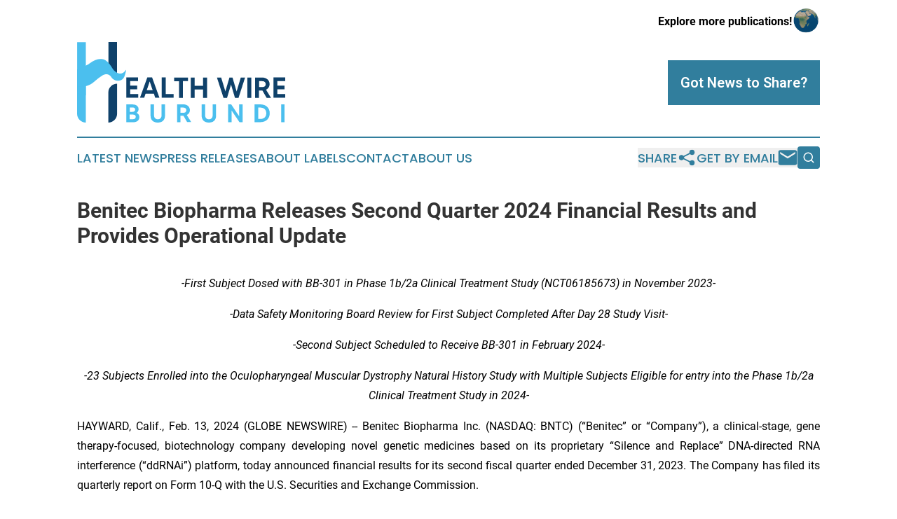

--- FILE ---
content_type: text/html;charset=utf-8
request_url: https://www.healthwireburundi.com/article/688269389-benitec-biopharma-releases-second-quarter-2024-financial-results-and-provides-operational-update
body_size: 12936
content:
<!DOCTYPE html>
<html lang="en">
<head>
  <title>Benitec Biopharma Releases Second Quarter 2024 Financial Results and Provides Operational Update | Health Wire Burundi</title>
  <meta charset="utf-8">
  <meta name="viewport" content="width=device-width, initial-scale=1">
    <meta name="description" content="Health Wire Burundi is an online news publication focusing on health &amp; wellness in the Burundi: Your health and wellness news from Burundi">
    <link rel="icon" href="https://cdn.newsmatics.com/agp/sites/healthwireburundi-favicon-1.png" type="image/png">
  <meta name="csrf-token" content="Kmx0YYX3vjVNKkF0ApeOntc6m90DoA2eh3Iq8yJl7kA=">
  <meta name="csrf-param" content="authenticity_token">
  <link href="/css/styles.min.css?v1d0b8e25eaccc1ca72b30a2f13195adabfa54991" rel="stylesheet" data-turbo-track="reload">
  <link rel="stylesheet" href="/plugins/vanilla-cookieconsent/cookieconsent.css?v1d0b8e25eaccc1ca72b30a2f13195adabfa54991">
  
<style type="text/css">
    :root {
        --color-primary-background: rgba(49, 126, 157, 0.4);
        --color-primary: #317e9d;
        --color-secondary: #0f416a;
    }
</style>

  <script type="importmap">
    {
      "imports": {
          "adController": "/js/controllers/adController.js?v1d0b8e25eaccc1ca72b30a2f13195adabfa54991",
          "alertDialog": "/js/controllers/alertDialog.js?v1d0b8e25eaccc1ca72b30a2f13195adabfa54991",
          "articleListController": "/js/controllers/articleListController.js?v1d0b8e25eaccc1ca72b30a2f13195adabfa54991",
          "dialog": "/js/controllers/dialog.js?v1d0b8e25eaccc1ca72b30a2f13195adabfa54991",
          "flashMessage": "/js/controllers/flashMessage.js?v1d0b8e25eaccc1ca72b30a2f13195adabfa54991",
          "gptAdController": "/js/controllers/gptAdController.js?v1d0b8e25eaccc1ca72b30a2f13195adabfa54991",
          "hamburgerController": "/js/controllers/hamburgerController.js?v1d0b8e25eaccc1ca72b30a2f13195adabfa54991",
          "labelsDescription": "/js/controllers/labelsDescription.js?v1d0b8e25eaccc1ca72b30a2f13195adabfa54991",
          "searchController": "/js/controllers/searchController.js?v1d0b8e25eaccc1ca72b30a2f13195adabfa54991",
          "videoController": "/js/controllers/videoController.js?v1d0b8e25eaccc1ca72b30a2f13195adabfa54991",
          "navigationController": "/js/controllers/navigationController.js?v1d0b8e25eaccc1ca72b30a2f13195adabfa54991"          
      }
    }
  </script>
  <script>
      (function(w,d,s,l,i){w[l]=w[l]||[];w[l].push({'gtm.start':
      new Date().getTime(),event:'gtm.js'});var f=d.getElementsByTagName(s)[0],
      j=d.createElement(s),dl=l!='dataLayer'?'&l='+l:'';j.async=true;
      j.src='https://www.googletagmanager.com/gtm.js?id='+i+dl;
      f.parentNode.insertBefore(j,f);
      })(window,document,'script','dataLayer','GTM-KGCXW2X');
  </script>

  <script>
    window.dataLayer.push({
      'cookie_settings': 'delta'
    });
  </script>
</head>
<body class="df-5 is-subpage">
<noscript>
  <iframe src="https://www.googletagmanager.com/ns.html?id=GTM-KGCXW2X"
          height="0" width="0" style="display:none;visibility:hidden"></iframe>
</noscript>
<div class="layout">

  <!-- Top banner -->
  <div class="max-md:hidden w-full content universal-ribbon-inner flex justify-end items-center">
    <a href="https://www.affinitygrouppublishing.com/" target="_blank" class="brands">
      <span class="font-bold text-black">Explore more publications!</span>
      <div>
        <img src="/images/globe.png" height="40" width="40" class="icon-globe"/>
      </div>
    </a>
  </div>
  <header data-controller="hamburger">
  <div class="content">
    <div class="header-top">
      <div class="flex gap-2 masthead-container justify-between items-center">
        <div class="mr-4 logo-container">
          <a href="/">
              <img src="https://cdn.newsmatics.com/agp/sites/healthwireburundi-logo-1.svg" alt="Health Wire Burundi"
                class="max-md:!h-[60px] lg:!max-h-[115px]" height="124"
                width="auto" />
          </a>
        </div>
        <button class="hamburger relative w-8 h-6">
          <span aria-hidden="true"
            class="block absolute h-[2px] w-9 bg-[--color-primary] transform transition duration-500 ease-in-out -translate-y-[15px]"></span>
          <span aria-hidden="true"
            class="block absolute h-[2px] w-7 bg-[--color-primary] transform transition duration-500 ease-in-out translate-x-[7px]"></span>
          <span aria-hidden="true"
            class="block absolute h-[2px] w-9 bg-[--color-primary] transform transition duration-500 ease-in-out translate-y-[15px]"></span>
        </button>
        <a href="/submit-news" class="max-md:hidden button button-upload-content button-primary w-fit">
          <span>Got News to Share?</span>
        </a>
      </div>
      <!--  Screen size line  -->
      <div class="absolute bottom-0 -ml-[20px] w-screen h-[1px] bg-[--color-primary] z-50 md:hidden">
      </div>
    </div>
    <!-- Navigation bar -->
    <div class="navigation is-hidden-on-mobile" id="main-navigation">
      <div class="w-full md:hidden">
        <div data-controller="search" class="relative w-full">
  <div data-search-target="form" class="relative active">
    <form data-action="submit->search#performSearch" class="search-form">
      <input type="text" name="query" placeholder="Search..." data-search-target="input" class="search-input md:hidden" />
      <button type="button" data-action="click->search#toggle" data-search-target="icon" class="button-search">
        <img height="18" width="18" src="/images/search.svg" />
      </button>
    </form>
  </div>
</div>

      </div>
      <nav class="navigation-part">
          <a href="/latest-news" class="nav-link">
            Latest News
          </a>
          <a href="/press-releases" class="nav-link">
            Press Releases
          </a>
          <a href="/about-labels" class="nav-link">
            About Labels
          </a>
          <a href="/contact" class="nav-link">
            Contact
          </a>
          <a href="/about" class="nav-link">
            About Us
          </a>
      </nav>
      <div class="w-full md:w-auto md:justify-end">
        <div data-controller="navigation" class="header-actions hidden">
  <button class="nav-link flex gap-1 items-center" onclick="window.ShareDialog.openDialog()">
    <span data-navigation-target="text">
      Share
    </span>
    <span class="icon-share"></span>
  </button>
  <button onclick="window.AlertDialog.openDialog()" class="nav-link nav-link-email flex items-center gap-1.5">
    <span data-navigation-target="text">
      Get by Email
    </span>
    <span class="icon-mail"></span>
  </button>
  <div class="max-md:hidden">
    <div data-controller="search" class="relative w-full">
  <div data-search-target="form" class="relative active">
    <form data-action="submit->search#performSearch" class="search-form">
      <input type="text" name="query" placeholder="Search..." data-search-target="input" class="search-input md:hidden" />
      <button type="button" data-action="click->search#toggle" data-search-target="icon" class="button-search">
        <img height="18" width="18" src="/images/search.svg" />
      </button>
    </form>
  </div>
</div>

  </div>
</div>

      </div>
      <a href="/submit-news" class="md:hidden uppercase button button-upload-content button-primary w-fit">
        <span>Got News to Share?</span>
      </a>
      <a href="https://www.affinitygrouppublishing.com/" target="_blank" class="nav-link-agp">
        Explore more publications!
        <img src="/images/globe.png" height="35" width="35" />
      </a>
    </div>
  </div>
</header>

  <div id="main-content" class="content">
    <div id="flash-message"></div>
    <h1>Benitec Biopharma Releases Second Quarter 2024 Financial Results and Provides Operational Update</h1>
<div class="press-release">
  
      <p align="center"><em>-First Subject Dosed with BB-301 in Phase 1b/2a Clinical Treatment Study (NCT06185673) in November 2023-</em><br></p>  <p align="center"><em>-Data Safety Monitoring Board Review for First Subject Completed After Day 28 Study Visit-</em></p>  <p align="center"><em>-Second Subject Scheduled to Receive BB-301 in February 2024-</em></p>  <p align="center"><em>-23 Subjects Enrolled into the Oculopharyngeal Muscular Dystrophy Natural History Study with&#xA0;</em><em>Multiple Subjects Eligible for entry into the Phase 1b/2a Clinical Treatment Study in 2024-</em></p>  <p align="justify">HAYWARD, Calif., Feb.  13, 2024  (GLOBE NEWSWIRE) -- Benitec Biopharma Inc. (NASDAQ: BNTC) (&#x201C;Benitec&#x201D; or &#x201C;Company&#x201D;), a clinical-stage, gene therapy-focused, biotechnology company developing novel genetic medicines based on its proprietary &#x201C;Silence and Replace&#x201D; DNA-directed RNA interference (&#x201C;ddRNAi&#x201D;) platform, today announced financial results for its second fiscal quarter ended December 31, 2023. The Company has filed its quarterly report on Form 10-Q with the U.S. Securities and Exchange Commission.</p>  <p align="justify">&#x201C;In 2023 we formally began the journey towards clinical validation of our Silence and Replace-based approach to the management of genetically defined disorders, and our central goals remain focused on the improvement of the lives of patients suffering from Oculopharyngeal Muscular Dystrophy,&#x201D; said Jerel A. Banks, M.D., Ph.D., Executive Chairman and Chief Executive Officer of Benitec. &#x201C;No dose-limiting toxicities have been observed in the first subject treated with BB-301, and the Data Safety Monitoring Board recommended the continuation of subject enrollment for the Phase 1b/2a Clinical Treatment Study without any modifications to the study. We are grateful to have the opportunity to continue the clinical evaluation of BB-301, and we look forward to reporting interim safety data and efficacy data in mid-2024.&#x201D;</p>  <p><em><strong><u>Operational Updates</u></strong></em></p>  <p align="justify">The key milestones related to the development of BB-301 for the treatment of Oculopharyngeal Muscular Dystrophy (OPMD)-related Dysphagia, along with other corporate updates, are outlined below:</p>  <p><strong><u>BB-301 Clinical Development Program Overview:</u></strong></p>  <ul type="disc"><li>The BB-301 Phase 1b/2a clinical development program is currently underway in the United States, and the primary elements of the program are summarized below: <ul type="circle">
<li style="text-align:justify;">The program comprises approximately 76 weeks of follow-up which we anticipate will consist of: <ul type="square">
<li>
<strong><u>The OPMD Natural History (NH) Study:</u></strong> 6-month pre-treatment observation periods for the evaluation of baseline disposition and natural history of OPMD-related dysphagia (swallowing impairment) in each study participant.</li>
<li>
<strong><u>Dosing with BB-301:</u></strong> 1-day of BB-301 dosing to initiate participation in the Phase 1b/2a single-arm, open-label, sequential, dose-escalation cohort study (NCT06185673). BB-301 will be delivered directly into the pharyngeal constrictor muscles of each study subject.</li>
<li>
<strong><u>Phase 1b/2a Treatment Evaluation:</u></strong> 52-weeks of post-dosing follow-up for conclusive evaluation of the primary and secondary endpoints of the BB-301 Phase 1b/2a Clinical Treatment Study (NCT06185673), with interim safety and efficacy results expected to be available at the end of each 90-day period following the administration of BB-301.</li>
</ul> </li>
<li style="text-align:justify;">The OPMD NH Study will characterize the level of dysphagia borne by each OPMD subject at baseline and assess subsequent progression of dysphagia via the use of the following quantitative radiographic measures (i.e., videofluoroscopic swallowing studies or &#x201C;VFSS&#x201D;). The VFSS outlined below collectively provide objective assessments of global swallowing function and the function of the pharyngeal constrictor muscles (i.e., the muscles whose functional deterioration drives disease progression in OPMD): <ul type="square">
<li>Total Pharyngeal Residue %(C2-4)<sup>2</sup>
</li>
<li>Pharyngeal Area at Maximum Constriction (PhAMPC)</li>
<li>Dynamic Imaging Grade of Swallowing Toxicity Scale (DIGEST)</li>
<li>Vallecular Residue %(C2-4)<sup>2</sup>, Pyriform Sinus Residue %(C2-4)<sup>2</sup>, and Other Pharyngeal Residue %(C2-4)<sup>2</sup>
</li>
<li>Normalized Residue Ratio Scale (NRRS<sub>v</sub>, NRRS<sub>p</sub>)</li>
<li>Pharyngeal Construction Ratio (PCR)</li>
</ul> </li>
<li style="text-align:justify;">The OPMD NH Study will also employ clinical measures of global swallowing capacity and oropharyngeal dysphagia, along with two distinct patient-reported outcome instruments targeting the assessment of oropharyngeal dysphagia.</li>
<li style="text-align:justify;">Upon the achievement of 6-months of follow-up in the OPMD NH Study, participants will, potentially, be eligible for enrollment into the BB-301 Phase 1b/2a Clinical Treatment Study (NCT06185673).</li>
<li>BB-301 Phase 1b/2a Clinical Treatment Study (NCT06185673): <ul type="square">
<li style="text-align:justify;">This first-in-human (FIH) study is evaluating the safety and clinical activity of intramuscular doses of BB-301 administered to subjects with OPMD-related Dysphagia.</li>
<li style="text-align:justify;">The primary endpoint of the FIH Study is safety.</li>
<li style="text-align:justify;">Secondary endpoints are designed to determine the impact of BB-301 on swallowing efficiency, swallowing safety, and pharyngeal constrictor muscle function in subjects diagnosed with OPMD with dysphagia via the use of serial clinical and videofluoroscopic assessments. Critically, each of the clinical and videofluoroscopic assessments employed in the FIH Study will be equivalent to those employed for the OPMD NH Study to facilitate comparative clinical and statistical analyses for each study subject.</li>
<li style="text-align:justify;">The primary and secondary endpoints will be evaluated during each 90-day period following BB-301 intramuscular injection (Day 1).</li>
<li style="text-align:justify;">The natural history of dysphagia observed for each OPMD NH Study participant, as characterized by the VFSS, clinical assessments of global swallowing capacity, and patient-reported outcome measures conducted during the OPMD NH Study, will serve as the baseline for comparative assessments of safety and efficacy of BB-301 upon rollover from the OPMD NH Study onto the BB-301 Phase 1b/2a Clinical Treatment Study (NCT06185673).</li>
</ul> </li>
</ul> </li></ul>  <p><strong><u>Corporate Updates:</u></strong></p>  <ul type="disc">
<li style="text-align:justify;">As of January 2024, 23 subjects have been enrolled into the OPMD NH Study in the United States, and the BB-301 development program is designed to treat 21-to-30 subjects.</li>
<li style="text-align:justify;">In accordance with the Protocol for the BB-301 Phase 1b/2a Clinical Treatment Study (NCT06185673), a meeting of the Data Safety Monitoring Board (DSMB) was convened in January 2024 following the completion of the 28-day post BB-301 dosing visit. No dose-limiting toxicities were observed in the first subject treated with BB-301, and the DSMB recommended the continuation of subject enrollment for the Phase 1b/2a Clinical Treatment Study without any modifications to the study. Following the DSMB recommendation, a second subject has been scheduled to receive BB-301 in February 2024. The next DSMB meeting is anticipated to occur in June 2024 following the 28-day post BB-301 dosing visit of the third subject in Cohort 1 of the BB-301 Phase 1b/2a Clinical Treatment Study (NCT06185673).</li>
<li style="text-align:justify;">Interim safety data and efficacy data are expected to become available from the BB-301 Phase 1b/2a Clinical Treatment Study (NCT06185673) in mid-2024.<br>
</li>
</ul>  <p><em><strong><u>Financial Highlights</u></strong></em></p>  <p><em>Second Quarter 2024 Financial Results</em></p>  <p align="justify">Total Revenues for the quarter ended December 31, 2023, were $0 compared to $14,000 in licensing revenues collected for the quarter ended December 31, 2022.</p>  <p align="justify">Total Expenses for the quarter ended December 31, 2023, were $6.9 million compared to $5.6 million for the quarter ended December 31, 2022. For the quarter ended December 31, 2023, the Company incurred royalties and license fees of $1,000 compared to $0 for the three months ended December 31, 2022. The Company incurred $5.1 million of research and development expenses compared to $3.8 million for the comparable quarter ended December 31, 2022. Research and development expenses relate primarily to ongoing clinical development of BB-301 for the treatment of OPMD. General and administrative expenses were $1.8 million compared to $1.9 million for the quarter ended December 31, 2022.</p>  <p align="justify">The loss from operations for the quarter ended December 31, 2023, was $6.9 million compared to a loss of $5.6 million for the quarter ended December 31, 2022. Net loss attributable to shareholders for the quarter ended December 31, 2023, was $6.8 million, or $2.64 per basic and diluted share, compared to a net loss of $5.4 million, or $3.34 per basic and diluted share for the quarter ended December 31, 2022. As of December 31, 2023, the Company had $20.4 million in cash and cash equivalents.</p>  <p><br></p> <table style="border-collapse: collapse; width:100%; border-collapse:collapse ;">
<tr><td colspan="8" style="max-width:75%; min-width:75%;;text-align: center ;  vertical-align: middle; vertical-align: bottom ; ">BENITEC BIOPHARMA INC.<br>Consolidated Balance Sheets<br>(in thousands, except par value and share amounts)</td></tr>
<tr>
<td style="max-width:71%; width:71%; min-width:71%;;text-align: left ;  vertical-align: middle; vertical-align: bottom ; ">&#xA0;</td>
<td style="max-width:1%; width:1%; min-width:1%;;text-align: right ;  vertical-align: middle; vertical-align: bottom ; ">&#xA0;</td>
<td style="max-width:12%; width:12%; min-width:12%;;text-align: right ;  vertical-align: middle; vertical-align: bottom ; ">&#xA0;</td>
<td style="max-width:1%; width:1%; min-width:1%;;text-align: right ;  vertical-align: middle; vertical-align: bottom ; ">&#xA0;</td>
<td style="max-width:1%; width:1%; min-width:1%;;vertical-align: bottom ; ">&#xA0;</td>
<td style="max-width:1%; width:1%; min-width:1%;;vertical-align: bottom ; ">&#xA0;</td>
<td style="max-width:12%; width:12%; min-width:12%;;vertical-align: bottom ; ">&#xA0;</td>
<td style="max-width:1%; width:1%; min-width:1%;;vertical-align: bottom ; ">&#xA0;</td>
</tr>
<tr>
<td style="text-align: left ;  vertical-align: middle; vertical-align: bottom ; ">&#xA0;</td>
<td colspan="3" style="text-align: center ;  vertical-align: middle; vertical-align: bottom ; ">December 31,</td>
<td style="vertical-align: bottom ; ">&#xA0;</td>
<td colspan="3" style="text-align: center ;  vertical-align: middle; vertical-align: bottom ; ">June 30,</td>
</tr>
<tr>
<td style="text-align: left ;  vertical-align: middle; vertical-align: bottom ; ">&#xA0;</td>
<td colspan="3" style="text-align: center ;  vertical-align: middle; border-bottom: solid black 1pt ; vertical-align: bottom ; ">2023</td>
<td style="vertical-align: bottom ; ">&#xA0;</td>
<td colspan="3" style="text-align: center ;  vertical-align: middle; border-bottom: solid black 1pt ; vertical-align: bottom ; ">2023</td>
</tr>
<tr>
<td style="text-align: left ;  vertical-align: middle; vertical-align: bottom ; ">&#xA0;</td>
<td colspan="3" style="text-align: center ;  vertical-align: middle; vertical-align: bottom ; ">(Unaudited)</td>
<td style="vertical-align: bottom ; ">&#xA0;</td>
<td style="vertical-align: bottom ; ">&#xA0;</td>
<td style="vertical-align: bottom ; ">&#xA0;</td>
<td style="vertical-align: bottom ; ">&#xA0;</td>
</tr>
<tr>
<td style="text-align: left ;  vertical-align: middle; vertical-align: bottom ; ">&#xA0;</td>
<td style="text-align: right ;  vertical-align: middle; vertical-align: bottom ; ">&#xA0;</td>
<td style="text-align: right ;  vertical-align: middle; vertical-align: bottom ; ">&#xA0;</td>
<td style="text-align: right ;  vertical-align: middle; vertical-align: bottom ; ">&#xA0;</td>
<td style="vertical-align: bottom ; ">&#xA0;</td>
<td style="vertical-align: bottom ; ">&#xA0;</td>
<td style="vertical-align: bottom ; ">&#xA0;</td>
<td style="vertical-align: bottom ; ">&#xA0;</td>
</tr>
<tr>
<td style="text-align: left ;  vertical-align: middle; vertical-align: bottom ; ">Assets</td>
<td style="text-align: right ;  vertical-align: middle; vertical-align: bottom ; ">&#xA0;</td>
<td style="text-align: right ;  vertical-align: middle; vertical-align: bottom ; ">&#xA0;</td>
<td style="text-align: right ;  vertical-align: middle; vertical-align: bottom ; ">&#xA0;</td>
<td style="vertical-align: bottom ; ">&#xA0;</td>
<td style="vertical-align: bottom ; ">&#xA0;</td>
<td style="vertical-align: bottom ; ">&#xA0;</td>
<td style="vertical-align: bottom ; ">&#xA0;</td>
</tr>
<tr>
<td style="text-align: left ;  vertical-align: middle; vertical-align: bottom ; ">Current assets:</td>
<td style="text-align: right ;  vertical-align: middle; vertical-align: bottom ; ">&#xA0;</td>
<td style="text-align: right ;  vertical-align: middle; vertical-align: bottom ; ">&#xA0;</td>
<td style="text-align: right ;  vertical-align: middle; vertical-align: bottom ; ">&#xA0;</td>
<td style="vertical-align: bottom ; ">&#xA0;</td>
<td style="vertical-align: bottom ; ">&#xA0;</td>
<td style="vertical-align: bottom ; ">&#xA0;</td>
<td style="vertical-align: bottom ; ">&#xA0;</td>
</tr>
<tr>
<td style="vertical-align: middle;   text-align: left;   padding-left: 25.0px; vertical-align: bottom ; ">Cash and cash equivalents</td>
<td style="text-align: right ;  vertical-align: middle; vertical-align: bottom ; ">$<br>
</td>
<td style="text-align: right ;  vertical-align: middle; padding-right: 0 ; vertical-align: bottom ; ">20,374</td>
<td style="text-align: right ;  vertical-align: middle; vertical-align: bottom ; ">&#xA0;</td>
<td style="vertical-align: bottom ; ">&#xA0;</td>
<td style="text-align: right ;  vertical-align: middle; vertical-align: bottom ; ">$</td>
<td style="text-align: right ;  vertical-align: middle; padding-right: 0 ; vertical-align: bottom ; ">2,477</td>
<td style="text-align: right ;  vertical-align: middle; vertical-align: bottom ; ">&#xA0;</td>
</tr>
<tr>
<td style="vertical-align: middle;   text-align: left;   padding-left: 25.0px; vertical-align: bottom ; ">Restricted cash</td>
<td style="text-align: right ;  vertical-align: middle; vertical-align: bottom ; ">&#xA0;</td>
<td style="text-align: right ;  vertical-align: middle; padding-right: 0 ; vertical-align: bottom ; ">14</td>
<td style="text-align: right ;  vertical-align: middle; vertical-align: bottom ; ">&#xA0;</td>
<td style="vertical-align: bottom ; ">&#xA0;</td>
<td style="text-align: right ;  vertical-align: middle; vertical-align: bottom ; ">&#xA0;</td>
<td style="text-align: right ;  vertical-align: middle; padding-right: 0 ; vertical-align: bottom ; ">13</td>
<td style="text-align: right ;  vertical-align: middle; vertical-align: bottom ; ">&#xA0;</td>
</tr>
<tr>
<td style="vertical-align: middle;   text-align: left;   padding-left: 25.0px; vertical-align: bottom ; ">Trade and other receivables</td>
<td style="text-align: right ;  vertical-align: middle; vertical-align: bottom ; ">&#xA0;</td>
<td style="text-align: right ;  vertical-align: middle; padding-right: 0 ; vertical-align: bottom ; ">53</td>
<td style="text-align: right ;  vertical-align: middle; vertical-align: bottom ; ">&#xA0;</td>
<td style="vertical-align: bottom ; ">&#xA0;</td>
<td style="text-align: right ;  vertical-align: middle; vertical-align: bottom ; ">&#xA0;</td>
<td style="text-align: right ;  vertical-align: middle; padding-right: 0 ; vertical-align: bottom ; ">55</td>
<td style="text-align: right ;  vertical-align: middle; vertical-align: bottom ; ">&#xA0;</td>
</tr>
<tr>
<td style="vertical-align: middle;   text-align: left;   padding-left: 25.0px; vertical-align: bottom ; ">Prepaid and other assets</td>
<td style="text-align: right ;  vertical-align: middle; border-bottom: solid black 1pt ; vertical-align: bottom ; ">&#xA0;</td>
<td style="text-align: right ;  vertical-align: middle; padding-right: 0 ; border-bottom: solid black 1pt ; vertical-align: bottom ; ">355</td>
<td style="text-align: right ;  vertical-align: middle; border-bottom: solid black 1pt ; vertical-align: bottom ; ">&#xA0;</td>
<td style="vertical-align: bottom ; ">&#xA0;</td>
<td style="text-align: right ;  vertical-align: middle; border-bottom: solid black 1pt ; vertical-align: bottom ; ">&#xA0;</td>
<td style="text-align: right ;  vertical-align: middle; padding-right: 0 ; border-bottom: solid black 1pt ; vertical-align: bottom ; ">1,184</td>
<td style="text-align: right ;  vertical-align: middle; border-bottom: solid black 1pt ; vertical-align: bottom ; ">&#xA0;</td>
</tr>
<tr>
<td style="text-align: left ;  vertical-align: middle; vertical-align: bottom ; ">Total current assets</td>
<td style="text-align: right ;  vertical-align: middle; vertical-align: bottom ; ">&#xA0;</td>
<td style="text-align: right ;  vertical-align: middle; padding-right: 0 ; vertical-align: bottom ; ">20,796</td>
<td style="text-align: right ;  vertical-align: middle; vertical-align: bottom ; ">&#xA0;</td>
<td style="vertical-align: bottom ; ">&#xA0;</td>
<td style="text-align: right ;  vertical-align: middle; vertical-align: bottom ; ">&#xA0;</td>
<td style="text-align: right ;  vertical-align: middle; padding-right: 0 ; vertical-align: bottom ; ">3,729</td>
<td style="text-align: right ;  vertical-align: middle; vertical-align: bottom ; ">&#xA0;</td>
</tr>
<tr>
<td style="text-align: left ;  vertical-align: middle; vertical-align: bottom ; ">Property and equipment, net</td>
<td style="text-align: right ;  vertical-align: middle; vertical-align: bottom ; ">&#xA0;</td>
<td style="text-align: right ;  vertical-align: middle; padding-right: 0 ; vertical-align: bottom ; ">51</td>
<td style="text-align: right ;  vertical-align: middle; vertical-align: bottom ; ">&#xA0;</td>
<td style="vertical-align: bottom ; ">&#xA0;</td>
<td style="text-align: right ;  vertical-align: middle; vertical-align: bottom ; ">&#xA0;</td>
<td style="text-align: right ;  vertical-align: middle; padding-right: 0 ; vertical-align: bottom ; ">87</td>
<td style="text-align: right ;  vertical-align: middle; vertical-align: bottom ; ">&#xA0;</td>
</tr>
<tr>
<td style="text-align: left ;  vertical-align: middle; vertical-align: bottom ; ">Deposits</td>
<td style="text-align: right ;  vertical-align: middle; vertical-align: bottom ; ">&#xA0;</td>
<td style="text-align: right ;  vertical-align: middle; padding-right: 0 ; vertical-align: bottom ; ">25</td>
<td style="text-align: right ;  vertical-align: middle; vertical-align: bottom ; ">&#xA0;</td>
<td style="vertical-align: bottom ; ">&#xA0;</td>
<td style="text-align: right ;  vertical-align: middle; vertical-align: bottom ; ">&#xA0;</td>
<td style="text-align: right ;  vertical-align: middle; padding-right: 0 ; vertical-align: bottom ; ">25</td>
<td style="text-align: right ;  vertical-align: middle; vertical-align: bottom ; ">&#xA0;</td>
</tr>
<tr>
<td style="text-align: left ;  vertical-align: middle; vertical-align: bottom ; ">Prepaid and other assets</td>
<td style="text-align: right ;  vertical-align: middle; vertical-align: bottom ; ">&#xA0;</td>
<td style="text-align: right ;  vertical-align: middle; padding-right: 0 ; vertical-align: bottom ; ">81</td>
<td style="text-align: right ;  vertical-align: middle; vertical-align: bottom ; ">&#xA0;</td>
<td style="vertical-align: bottom ; ">&#xA0;</td>
<td style="text-align: right ;  vertical-align: middle; vertical-align: bottom ; ">&#xA0;</td>
<td style="text-align: right ;  vertical-align: middle; padding-right: 0 ; vertical-align: bottom ; ">97</td>
<td style="text-align: right ;  vertical-align: middle; vertical-align: bottom ; ">&#xA0;</td>
</tr>
<tr>
<td style="text-align: left ;  vertical-align: middle; vertical-align: bottom ; ">Right-of-use assets</td>
<td style="text-align: right ;  vertical-align: middle; border-bottom: solid black 1pt ; vertical-align: bottom ; ">&#xA0;</td>
<td style="text-align: right ;  vertical-align: middle; padding-right: 0 ; border-bottom: solid black 1pt ; vertical-align: bottom ; ">400</td>
<td style="text-align: right ;  vertical-align: middle; border-bottom: solid black 1pt ; vertical-align: bottom ; ">&#xA0;</td>
<td style="vertical-align: bottom ; ">&#xA0;</td>
<td style="text-align: right ;  vertical-align: middle; border-bottom: solid black 1pt ; vertical-align: bottom ; ">&#xA0;</td>
<td style="text-align: right ;  vertical-align: middle; padding-right: 0 ; border-bottom: solid black 1pt ; vertical-align: bottom ; ">526</td>
<td style="text-align: right ;  vertical-align: middle; border-bottom: solid black 1pt ; vertical-align: bottom ; ">&#xA0;</td>
</tr>
<tr>
<td style="text-align: left ;  vertical-align: middle; vertical-align: bottom ; ">Total assets</td>
<td style="text-align: right ;  vertical-align: middle; border-bottom: double 15px 3pt ; vertical-align: bottom ; ">$</td>
<td style="text-align: right ;  vertical-align: middle; padding-right: 0 ; border-bottom: double 15px 3pt ; vertical-align: bottom ; ">21,353</td>
<td style="text-align: right ;  vertical-align: middle; border-bottom: double 15px 3pt ; vertical-align: bottom ; ">&#xA0;</td>
<td style="vertical-align: bottom ; ">&#xA0;</td>
<td style="text-align: right ;  vertical-align: middle; border-bottom: double 15px 3pt ; vertical-align: bottom ; ">$</td>
<td style="text-align: right ;  vertical-align: middle; padding-right: 0 ; border-bottom: double 15px 3pt ; vertical-align: bottom ; ">4,464</td>
<td style="text-align: right ;  vertical-align: middle; border-bottom: double 15px 3pt ; vertical-align: bottom ; ">&#xA0;</td>
</tr>
<tr>
<td style="text-align: left ;  vertical-align: middle; vertical-align: bottom ; ">Liabilities and stockholders&#x2019; equity</td>
<td style="text-align: right ;  vertical-align: middle; vertical-align: bottom ; ">&#xA0;</td>
<td style="text-align: right ;  vertical-align: middle; padding-right: 0 ; vertical-align: bottom ; ">&#xA0;</td>
<td style="text-align: right ;  vertical-align: middle; vertical-align: bottom ; ">&#xA0;</td>
<td style="vertical-align: bottom ; ">&#xA0;</td>
<td style="vertical-align: bottom ; ">&#xA0;</td>
<td style="padding-right: 0 ; vertical-align: bottom ; ">&#xA0;</td>
<td style="vertical-align: bottom ; ">&#xA0;</td>
</tr>
<tr>
<td style="text-align: left ;  vertical-align: middle; vertical-align: bottom ; ">Current liabilities:</td>
<td style="text-align: right ;  vertical-align: middle; vertical-align: bottom ; ">&#xA0;</td>
<td style="text-align: right ;  vertical-align: middle; padding-right: 0 ; vertical-align: bottom ; ">&#xA0;</td>
<td style="text-align: right ;  vertical-align: middle; vertical-align: bottom ; ">&#xA0;</td>
<td style="vertical-align: bottom ; ">&#xA0;</td>
<td style="vertical-align: bottom ; ">&#xA0;</td>
<td style="padding-right: 0 ; vertical-align: bottom ; ">&#xA0;</td>
<td style="vertical-align: bottom ; ">&#xA0;</td>
</tr>
<tr>
<td style="vertical-align: middle;   text-align: left;   padding-left: 25.0px; vertical-align: bottom ; ">Trade and other payables</td>
<td style="text-align: right ;  vertical-align: middle; vertical-align: bottom ; ">$</td>
<td style="text-align: right ;  vertical-align: middle; padding-right: 0 ; vertical-align: bottom ; ">4,937</td>
<td style="text-align: right ;  vertical-align: middle; vertical-align: bottom ; ">&#xA0;</td>
<td style="vertical-align: bottom ; ">&#xA0;</td>
<td style="text-align: right ;  vertical-align: middle; vertical-align: bottom ; ">$</td>
<td style="text-align: right ;  vertical-align: middle; padding-right: 0 ; vertical-align: bottom ; ">3,231</td>
<td style="text-align: right ;  vertical-align: middle; vertical-align: bottom ; ">&#xA0;</td>
</tr>
<tr>
<td style="vertical-align: middle;   text-align: left;   padding-left: 25.0px; vertical-align: bottom ; ">Accrued employee benefits</td>
<td style="text-align: right ;  vertical-align: middle; vertical-align: bottom ; ">&#xA0;</td>
<td style="text-align: right ;  vertical-align: middle; padding-right: 0 ; vertical-align: bottom ; ">523</td>
<td style="text-align: right ;  vertical-align: middle; vertical-align: bottom ; ">&#xA0;</td>
<td style="vertical-align: bottom ; ">&#xA0;</td>
<td style="text-align: right ;  vertical-align: middle; vertical-align: bottom ; ">&#xA0;</td>
<td style="text-align: right ;  vertical-align: middle; padding-right: 0 ; vertical-align: bottom ; ">472</td>
<td style="text-align: right ;  vertical-align: middle; vertical-align: bottom ; ">&#xA0;</td>
</tr>
<tr>
<td style="vertical-align: middle;   text-align: left;   padding-left: 25.0px; vertical-align: bottom ; ">Lease liabilities, current portion</td>
<td style="text-align: right ;  vertical-align: middle; border-bottom: solid black 1pt ; vertical-align: bottom ; ">&#xA0;</td>
<td style="text-align: right ;  vertical-align: middle; padding-right: 0 ; border-bottom: solid black 1pt ; vertical-align: bottom ; ">286</td>
<td style="text-align: right ;  vertical-align: middle; border-bottom: solid black 1pt ; vertical-align: bottom ; ">&#xA0;</td>
<td style="vertical-align: bottom ; ">&#xA0;</td>
<td style="text-align: right ;  vertical-align: middle; border-bottom: solid black 1pt ; vertical-align: bottom ; ">&#xA0;</td>
<td style="text-align: right ;  vertical-align: middle; padding-right: 0 ; border-bottom: solid black 1pt ; vertical-align: bottom ; ">275</td>
<td style="text-align: right ;  vertical-align: middle; border-bottom: solid black 1pt ; vertical-align: bottom ; ">&#xA0;</td>
</tr>
<tr>
<td style="text-align: left ;  vertical-align: middle; vertical-align: bottom ; ">Total current liabilities</td>
<td style="text-align: right ;  vertical-align: middle; vertical-align: bottom ; ">&#xA0;</td>
<td style="text-align: right ;  vertical-align: middle; padding-right: 0 ; vertical-align: bottom ; ">5,746</td>
<td style="text-align: right ;  vertical-align: middle; vertical-align: bottom ; ">&#xA0;</td>
<td style="vertical-align: bottom ; ">&#xA0;</td>
<td style="text-align: right ;  vertical-align: middle; vertical-align: bottom ; ">&#xA0;</td>
<td style="text-align: right ;  vertical-align: middle; padding-right: 0 ; vertical-align: bottom ; ">3,978</td>
<td style="text-align: right ;  vertical-align: middle; vertical-align: bottom ; ">&#xA0;</td>
</tr>
<tr>
<td style="text-align: left ;  vertical-align: middle; vertical-align: bottom ; ">Lease liabilities, less current portion</td>
<td style="text-align: right ;  vertical-align: middle; border-bottom: solid black 1pt ; vertical-align: bottom ; ">&#xA0;</td>
<td style="text-align: right ;  vertical-align: middle; padding-right: 0 ; border-bottom: solid black 1pt ; vertical-align: bottom ; ">137</td>
<td style="text-align: right ;  vertical-align: middle; border-bottom: solid black 1pt ; vertical-align: bottom ; ">&#xA0;</td>
<td style="vertical-align: bottom ; ">&#xA0;</td>
<td style="text-align: right ;  vertical-align: middle; border-bottom: solid black 1pt ; vertical-align: bottom ; ">&#xA0;</td>
<td style="text-align: right ;  vertical-align: middle; padding-right: 0 ; border-bottom: solid black 1pt ; vertical-align: bottom ; ">284</td>
<td style="text-align: right ;  vertical-align: middle; border-bottom: solid black 1pt ; vertical-align: bottom ; ">&#xA0;</td>
</tr>
<tr>
<td style="text-align: left ;  vertical-align: middle; vertical-align: bottom ; ">Total liabilities</td>
<td style="text-align: right ;  vertical-align: middle; border-bottom: solid black 1pt ; vertical-align: bottom ; ">&#xA0;</td>
<td style="text-align: right ;  vertical-align: middle; padding-right: 0 ; border-bottom: solid black 1pt ; vertical-align: bottom ; ">5,883</td>
<td style="text-align: right ;  vertical-align: middle; border-bottom: solid black 1pt ; vertical-align: bottom ; ">&#xA0;</td>
<td style="vertical-align: bottom ; ">&#xA0;</td>
<td style="text-align: right ;  vertical-align: middle; border-bottom: solid black 1pt ; vertical-align: bottom ; ">&#xA0;</td>
<td style="text-align: right ;  vertical-align: middle; padding-right: 0 ; border-bottom: solid black 1pt ; vertical-align: bottom ; ">4,262</td>
<td style="text-align: right ;  vertical-align: middle; border-bottom: solid black 1pt ; vertical-align: bottom ; ">&#xA0;</td>
</tr>
<tr>
<td style="text-align: left ;  vertical-align: middle; vertical-align: bottom ; ">Commitments and contingencies (Note 11)</td>
<td style="text-align: right ;  vertical-align: middle; vertical-align: bottom ; ">&#xA0;</td>
<td style="text-align: right ;  vertical-align: middle; padding-right: 0 ; vertical-align: bottom ; ">&#xA0;</td>
<td style="text-align: right ;  vertical-align: middle; vertical-align: bottom ; ">&#xA0;</td>
<td style="vertical-align: bottom ; ">&#xA0;</td>
<td style="vertical-align: bottom ; ">&#xA0;</td>
<td style="padding-right: 0 ; vertical-align: bottom ; ">&#xA0;</td>
<td style="vertical-align: bottom ; ">&#xA0;</td>
</tr>
<tr>
<td style="text-align: left ;  vertical-align: middle; vertical-align: bottom ; ">Stockholders&#x2019; equity:</td>
<td style="text-align: right ;  vertical-align: middle; vertical-align: bottom ; ">&#xA0;</td>
<td style="text-align: right ;  vertical-align: middle; padding-right: 0 ; vertical-align: bottom ; ">&#xA0;</td>
<td style="text-align: right ;  vertical-align: middle; vertical-align: bottom ; ">&#xA0;</td>
<td style="vertical-align: bottom ; ">&#xA0;</td>
<td style="vertical-align: bottom ; ">&#xA0;</td>
<td style="padding-right: 0 ; vertical-align: bottom ; ">&#xA0;</td>
<td style="vertical-align: bottom ; ">&#xA0;</td>
</tr>
<tr>
<td style="vertical-align: middle;   text-align: left;   padding-left: 25.0px; vertical-align: bottom ; ">Common stock, $0.0001 par value - 160,000,000 shares authorized; 2,592,434 shares and 1,671,485 shares issued and outstanding at December 31, 2023 and June 30, 2023, respectively</td>
<td style="text-align: right ;  vertical-align: middle; vertical-align: bottom ; ">&#xA0;</td>
<td style="text-align: right ;  vertical-align: middle; padding-right: 0 ; vertical-align: bottom ; ">&#x2014;</td>
<td style="text-align: right ;  vertical-align: middle; vertical-align: bottom ; ">&#xA0;</td>
<td style="vertical-align: bottom ; ">&#xA0;</td>
<td style="text-align: right ;  vertical-align: middle; vertical-align: bottom ; ">&#xA0;</td>
<td style="text-align: right ;  vertical-align: middle; padding-right: 0 ; vertical-align: bottom ; ">&#x2014;</td>
<td style="text-align: right ;  vertical-align: middle; vertical-align: bottom ; ">&#xA0;</td>
</tr>
<tr>
<td style="vertical-align: middle;   text-align: left;   padding-left: 25.0px; vertical-align: bottom ; ">Additional paid-in capital</td>
<td style="text-align: right ;  vertical-align: middle; vertical-align: bottom ; ">&#xA0;</td>
<td style="text-align: right ;  vertical-align: middle; padding-right: 0 ; vertical-align: bottom ; ">197,063</td>
<td style="text-align: right ;  vertical-align: middle; vertical-align: bottom ; ">&#xA0;</td>
<td style="vertical-align: bottom ; ">&#xA0;</td>
<td style="text-align: right ;  vertical-align: middle; vertical-align: bottom ; ">&#xA0;</td>
<td style="text-align: right ;  vertical-align: middle; padding-right: 0 ; vertical-align: bottom ; ">168,921</td>
<td style="text-align: right ;  vertical-align: middle; vertical-align: bottom ; ">&#xA0;</td>
</tr>
<tr>
<td style="vertical-align: middle;   text-align: left;   padding-left: 25.0px; vertical-align: bottom ; ">Accumulated deficit</td>
<td style="text-align: right ;  vertical-align: middle; vertical-align: bottom ; ">&#xA0;</td>
<td style="text-align: right ;  vertical-align: middle; padding-right: 0 ; vertical-align: bottom ; ">(180,641</td>
<td style="text-align: left ;  vertical-align: middle; padding-left: 0 ; vertical-align: bottom ; ">)</td>
<td style="vertical-align: bottom ; ">&#xA0;</td>
<td style="text-align: right ;  vertical-align: middle; vertical-align: bottom ; ">&#xA0;</td>
<td style="text-align: right ;  vertical-align: middle; padding-right: 0 ; vertical-align: bottom ; ">(167,889</td>
<td style="text-align: left ;  vertical-align: middle; padding-left: 0 ; vertical-align: bottom ; ">)<br>
</td>
</tr>
<tr>
<td style="vertical-align: middle;   text-align: left;   padding-left: 25.0px; vertical-align: bottom ; ">Accumulated other comprehensive loss</td>
<td style="text-align: right ;  vertical-align: middle; border-bottom: solid black 1pt ; vertical-align: bottom ; ">&#xA0;</td>
<td style="text-align: right ;  vertical-align: middle; padding-right: 0 ; border-bottom: solid black 1pt ; vertical-align: bottom ; ">(952</td>
<td style="text-align: left ;  vertical-align: middle; padding-left: 0 ; border-bottom: solid black 1pt ; vertical-align: bottom ; ">)</td>
<td style="vertical-align: bottom ; ">&#xA0;</td>
<td style="text-align: right ;  vertical-align: middle; border-bottom: solid black 1pt ; vertical-align: bottom ; ">&#xA0;</td>
<td style="text-align: right ;  vertical-align: middle; padding-right: 0 ; border-bottom: solid black 1pt ; vertical-align: bottom ; ">(830</td>
<td style="text-align: left ;  vertical-align: middle; padding-left: 0 ; border-bottom: solid black 1pt ; vertical-align: bottom ; ">)</td>
</tr>
<tr>
<td style="text-align: left ;  vertical-align: middle; vertical-align: bottom ; ">Total stockholders&#x2019; equity</td>
<td style="text-align: right ;  vertical-align: middle; border-bottom: solid black 1pt ; vertical-align: bottom ; ">&#xA0;</td>
<td style="text-align: right ;  vertical-align: middle; padding-right: 0 ; border-bottom: solid black 1pt ; vertical-align: bottom ; ">15,470</td>
<td style="text-align: right ;  vertical-align: middle; border-bottom: solid black 1pt ; vertical-align: bottom ; ">&#xA0;</td>
<td style="vertical-align: bottom ; ">&#xA0;</td>
<td style="text-align: right ;  vertical-align: middle; border-bottom: solid black 1pt ; vertical-align: bottom ; ">&#xA0;</td>
<td style="text-align: right ;  vertical-align: middle; padding-right: 0 ; border-bottom: solid black 1pt ; vertical-align: bottom ; ">202</td>
<td style="text-align: right ;  vertical-align: middle; border-bottom: solid black 1pt ; vertical-align: bottom ; ">&#xA0;</td>
</tr>
<tr>
<td style="text-align: left ;  vertical-align: middle; vertical-align: bottom ; ">Total liabilities and stockholders&#x2019; equity</td>
<td style="text-align: right ;  vertical-align: middle; border-bottom: double 15px 3pt ; vertical-align: bottom ; ">$</td>
<td style="text-align: right ;  vertical-align: middle; padding-right: 0 ; border-bottom: double 15px 3pt ; vertical-align: bottom ; ">21,353</td>
<td style="text-align: right ;  vertical-align: middle; border-bottom: double 15px 3pt ; vertical-align: bottom ; ">&#xA0;</td>
<td style="vertical-align: bottom ; ">&#xA0;</td>
<td style="text-align: right ;  vertical-align: middle; border-bottom: double 15px 3pt ; vertical-align: bottom ; ">$</td>
<td style="text-align: right ;  vertical-align: middle; padding-right: 0 ; border-bottom: double 15px 3pt ; vertical-align: bottom ; ">4,464</td>
<td style="text-align: right ;  vertical-align: middle; border-bottom: double 15px 3pt ; vertical-align: bottom ; ">&#xA0;</td>
</tr>
<tr>
<td style="text-align: left ;  vertical-align: middle; vertical-align: bottom ; ">&#xA0;</td>
<td style="text-align: right ;  vertical-align: middle; vertical-align: bottom ; ">&#xA0;</td>
<td style="text-align: right ;  vertical-align: middle; padding-right: 0 ; vertical-align: bottom ; ">&#xA0;</td>
<td style="text-align: right ;  vertical-align: middle; vertical-align: bottom ; ">&#xA0;</td>
<td style="vertical-align: bottom ; ">&#xA0;</td>
<td style="text-align: right ;  vertical-align: middle; vertical-align: bottom ; ">&#xA0;</td>
<td style="text-align: right ;  vertical-align: middle; padding-right: 0 ; vertical-align: bottom ; ">&#xA0;</td>
<td style="text-align: right ;  vertical-align: middle; vertical-align: bottom ; ">&#xA0;</td>
</tr>
<tr><td colspan="8" style="text-align: center ;  vertical-align: middle; vertical-align: bottom ; ">The accompanying notes are an integral part of these consolidated financial statements.</td></tr>
<tr><td colspan="8" style="text-align: left ;  vertical-align: middle; vertical-align: bottom ; ">&#xA0;</td></tr>
</table> <p align="left" style="text-align: left;"><br></p> <table style="border-collapse: collapse; width:100%; border-collapse:collapse ;">
<tr><td colspan="16" style="text-align: center ;  vertical-align: middle; vertical-align: bottom ; ">BENITEC BIOPHARMA INC.<br>Consolidated Statements of Operations and Comprehensive Loss<br>(Unaudited)<br>(in thousands, except share and per share amounts)</td></tr>
<tr>
<td style="vertical-align: middle;   text-align: left;   padding-left: 25.0px; vertical-align: bottom ; ">&#xA0;</td>
<td colspan="3" style="vertical-align: bottom ; ">&#xA0;</td>
<td style="vertical-align: bottom ; ">&#xA0;</td>
<td style="padding-right: 0 ; text-align: right ;  vertical-align: middle; vertical-align: bottom ; ">&#xA0;</td>
<td style="padding-left: 0 ; padding-right: 0 ; text-align: right ;  vertical-align: middle; vertical-align: bottom ; ">&#xA0;</td>
<td style="padding-left: 0 ; text-align: left ;  vertical-align: middle; vertical-align: bottom ; ">&#xA0;</td>
<td style="vertical-align: bottom ; ">&#xA0;</td>
<td colspan="3" style="vertical-align: bottom ; ">&#xA0;</td>
<td style="vertical-align: bottom ; ">&#xA0;</td>
<td style="padding-right: 0 ; text-align: right ;  vertical-align: middle; vertical-align: bottom ; ">&#xA0;</td>
<td style="padding-left: 0 ; padding-right: 0 ; text-align: right ;  vertical-align: middle; vertical-align: bottom ; ">&#xA0;</td>
<td style="padding-left: 0 ; text-align: left ;  vertical-align: middle; vertical-align: bottom ; ">&#xA0;</td>
</tr>
<tr>
<td style="vertical-align: middle;   text-align: left;   padding-left: 25.0px; vertical-align: bottom ; ">&#xA0;</td>
<td colspan="7" style="border-bottom: solid black 1pt ; text-align: center ;  vertical-align: middle; vertical-align: bottom ; ">Three Months Ended</td>
<td style="text-align: center ;  vertical-align: middle; vertical-align: bottom ; ">&#xA0;</td>
<td colspan="7" style="border-bottom: solid black 1pt ; text-align: center ;  vertical-align: middle; vertical-align: bottom ; ">Six Months Ended</td>
</tr>
<tr>
<td style="vertical-align: middle;   text-align: left;   padding-left: 25.0px; vertical-align: bottom ; ">&#xA0;</td>
<td colspan="7" style="border-bottom: solid black 1pt ; text-align: center ;  vertical-align: middle; vertical-align: bottom ; ">December 31,</td>
<td style="text-align: center ;  vertical-align: middle; vertical-align: bottom ; ">&#xA0;</td>
<td colspan="7" style="border-bottom: solid black 1pt ; text-align: center ;  vertical-align: middle; vertical-align: bottom ; ">December 31,</td>
</tr>
<tr>
<td style="vertical-align: middle;   text-align: left;   padding-left: 25.0px; vertical-align: bottom ; ">&#xA0;</td>
<td colspan="3" style="border-bottom: solid black 1pt ; text-align: center ;  vertical-align: middle; vertical-align: bottom ; ">2023</td>
<td style="text-align: center ;  vertical-align: middle; vertical-align: bottom ; ">&#xA0;</td>
<td colspan="3" style="border-bottom: solid black 1pt ; padding-right: 0 ; text-align: center ;  vertical-align: middle; vertical-align: bottom ; ">2022</td>
<td style="text-align: center ;  vertical-align: middle; vertical-align: bottom ; ">&#xA0;</td>
<td colspan="3" style="border-bottom: solid black 1pt ; text-align: center ;  vertical-align: middle; vertical-align: bottom ; ">2023</td>
<td style="text-align: center ;  vertical-align: middle; vertical-align: bottom ; ">&#xA0;</td>
<td colspan="3" style="border-bottom: solid black 1pt ; padding-right: 0 ; text-align: center ;  vertical-align: middle; vertical-align: bottom ; ">2022</td>
</tr>
<tr>
<td style="vertical-align: bottom ; ">Revenue:</td>
<td colspan="3" style="vertical-align: bottom ; ">&#xA0;</td>
<td style="vertical-align: bottom ; ">&#xA0;</td>
<td style="padding-right: 0 ; text-align: right ;  vertical-align: middle; vertical-align: bottom ; ">&#xA0;</td>
<td style="padding-left: 0 ; padding-right: 0 ; text-align: right ;  vertical-align: middle; vertical-align: bottom ; ">&#xA0;</td>
<td style="padding-left: 0 ; text-align: left ;  vertical-align: middle; vertical-align: bottom ; ">&#xA0;</td>
<td style="vertical-align: bottom ; ">&#xA0;</td>
<td colspan="3" style="vertical-align: bottom ; ">&#xA0;</td>
<td style="vertical-align: bottom ; ">&#xA0;</td>
<td style="padding-right: 0 ; text-align: right ;  vertical-align: middle; vertical-align: bottom ; ">&#xA0;</td>
<td style="padding-left: 0 ; padding-right: 0 ; text-align: right ;  vertical-align: middle; vertical-align: bottom ; ">&#xA0;</td>
<td style="padding-left: 0 ; text-align: left ;  vertical-align: middle; vertical-align: bottom ; ">&#xA0;</td>
</tr>
<tr>
<td style="max-width:49%; width:49%; min-width:49%;;vertical-align: middle;   text-align: left;   padding-left: 25.0px; vertical-align: bottom ; ">Licensing revenues from customers</td>
<td style="max-width:1%; width:1%; min-width:1%;;border-bottom: solid black 1pt ; text-align: right ;  vertical-align: middle; vertical-align: bottom ; ">$</td>
<td style="max-width:10%; width:10%; min-width:10%;;border-bottom: solid black 1pt ; text-align: right ;  vertical-align: middle; vertical-align: bottom ; ">&#x2014;</td>
<td style="max-width:1%; width:1%; min-width:1%;;border-bottom: solid black 1pt ; text-align: left ;  vertical-align: middle; vertical-align: bottom ; ">&#xA0;</td>
<td style="max-width:1%; width:1%; min-width:1%;;vertical-align: bottom ; ">&#xA0;</td>
<td style="max-width:1%; width:1%; min-width:1%;;border-bottom: solid black 1pt ; padding-right: 0 ; text-align: right ;  vertical-align: middle; vertical-align: bottom ; ">$</td>
<td style="max-width:10%; width:10%; min-width:10%;;border-bottom: solid black 1pt ; padding-left: 0 ; padding-right: 0 ; text-align: right ;  vertical-align: middle; vertical-align: bottom ; ">14</td>
<td style="max-width:1%; width:1%; min-width:1%;;border-bottom: solid black 1pt ; padding-left: 0 ; text-align: left ;  vertical-align: middle; vertical-align: bottom ; ">&#xA0;</td>
<td style="max-width:1%; width:1%; min-width:1%;;vertical-align: bottom ; ">&#xA0;</td>
<td style="max-width:1%; width:1%; min-width:1%;;border-bottom: solid black 1pt ; text-align: right ;  vertical-align: middle; vertical-align: bottom ; ">$</td>
<td style="max-width:10%; width:10%; min-width:10%;;border-bottom: solid black 1pt ; text-align: right ;  vertical-align: middle; vertical-align: bottom ; ">&#x2014;</td>
<td style="max-width:1%; width:1%; min-width:1%;;border-bottom: solid black 1pt ; text-align: left ;  vertical-align: middle; vertical-align: bottom ; ">&#xA0;</td>
<td style="max-width:1%; width:1%; min-width:1%;;vertical-align: bottom ; ">&#xA0;</td>
<td style="max-width:1%; width:1%; min-width:1%;;border-bottom: solid black 1pt ; padding-right: 0 ; text-align: right ;  vertical-align: middle; vertical-align: bottom ; ">$</td>
<td style="max-width:10%; width:10%; min-width:10%;;border-bottom: solid black 1pt ; padding-left: 0 ; padding-right: 0 ; text-align: right ;  vertical-align: middle; vertical-align: bottom ; ">14</td>
<td style="max-width:1%; width:1%; min-width:1%;;border-bottom: solid black 1pt ; padding-left: 0 ; text-align: left ;  vertical-align: middle; vertical-align: bottom ; ">&#xA0;</td>
</tr>
<tr>
<td style="vertical-align: bottom ; ">Total revenues</td>
<td style="border-top: solid black 1pt ; border-bottom: solid black 1pt ; text-align: right ;  vertical-align: middle; vertical-align: bottom ; ">&#xA0;</td>
<td style="border-top: solid black 1pt ; border-bottom: solid black 1pt ; text-align: right ;  vertical-align: middle; vertical-align: bottom ; ">&#x2014;</td>
<td style="border-top: solid black 1pt ; border-bottom: solid black 1pt ; text-align: left ;  vertical-align: middle; vertical-align: bottom ; ">&#xA0;</td>
<td style="vertical-align: bottom ; ">&#xA0;</td>
<td style="border-top: solid black 1pt ; border-bottom: solid black 1pt ; padding-right: 0 ; text-align: right ;  vertical-align: middle; vertical-align: bottom ; ">&#xA0;</td>
<td style="border-top: solid black 1pt ; border-bottom: solid black 1pt ; padding-left: 0 ; padding-right: 0 ; text-align: right ;  vertical-align: middle; vertical-align: bottom ; ">14</td>
<td style="border-top: solid black 1pt ; border-bottom: solid black 1pt ; padding-left: 0 ; text-align: left ;  vertical-align: middle; vertical-align: bottom ; ">&#xA0;</td>
<td style="vertical-align: bottom ; ">&#xA0;</td>
<td style="border-top: solid black 1pt ; border-bottom: solid black 1pt ; text-align: right ;  vertical-align: middle; vertical-align: bottom ; ">&#xA0;</td>
<td style="border-top: solid black 1pt ; border-bottom: solid black 1pt ; text-align: right ;  vertical-align: middle; vertical-align: bottom ; ">&#x2014;</td>
<td style="border-top: solid black 1pt ; border-bottom: solid black 1pt ; text-align: left ;  vertical-align: middle; vertical-align: bottom ; ">&#xA0;</td>
<td style="vertical-align: bottom ; ">&#xA0;</td>
<td style="border-top: solid black 1pt ; border-bottom: solid black 1pt ; padding-right: 0 ; text-align: right ;  vertical-align: middle; vertical-align: bottom ; ">&#xA0;</td>
<td style="border-top: solid black 1pt ; border-bottom: solid black 1pt ; padding-left: 0 ; padding-right: 0 ; text-align: right ;  vertical-align: middle; vertical-align: bottom ; ">14</td>
<td style="border-top: solid black 1pt ; border-bottom: solid black 1pt ; padding-left: 0 ; text-align: left ;  vertical-align: middle; vertical-align: bottom ; ">&#xA0;</td>
</tr>
<tr>
<td style="vertical-align: bottom ; ">Operating expenses:</td>
<td colspan="3" style="border-top: solid black 1pt ; text-align: left ;  vertical-align: middle; vertical-align: bottom ; ">&#xA0;</td>
<td style="vertical-align: bottom ; ">&#xA0;</td>
<td colspan="3" style="border-top: solid black 1pt ; text-align: left ;  vertical-align: middle; vertical-align: bottom ; ">&#xA0;</td>
<td style="vertical-align: bottom ; ">&#xA0;</td>
<td colspan="3" style="border-top: solid black 1pt ; text-align: left ;  vertical-align: middle; vertical-align: bottom ; ">&#xA0;</td>
<td style="vertical-align: bottom ; ">&#xA0;</td>
<td colspan="3" style="border-top: solid black 1pt ; text-align: left ;  vertical-align: middle; vertical-align: bottom ; ">&#xA0;</td>
</tr>
<tr>
<td style="vertical-align: middle;   text-align: left;   padding-left: 25.0px; vertical-align: bottom ; ">Royalties and license fees</td>
<td style="padding-right: 0 ; text-align: right ;  vertical-align: middle; vertical-align: bottom ; ">&#xA0;</td>
<td style="padding-left: 0 ; padding-right: 0 ; text-align: right ;  vertical-align: middle; vertical-align: bottom ; ">1</td>
<td style="padding-left: 0 ; text-align: left ;  vertical-align: middle; vertical-align: bottom ; ">&#xA0;</td>
<td style="vertical-align: bottom ; ">&#xA0;</td>
<td style="text-align: right ;  vertical-align: middle; vertical-align: bottom ; ">&#xA0;</td>
<td style="text-align: right ;  vertical-align: middle; vertical-align: bottom ; ">&#x2014;</td>
<td style="text-align: left ;  vertical-align: middle; vertical-align: bottom ; ">&#xA0;</td>
<td style="vertical-align: bottom ; ">&#xA0;</td>
<td style="padding-right: 0 ; text-align: right ;  vertical-align: middle; vertical-align: bottom ; ">&#xA0;</td>
<td style="padding-left: 0 ; padding-right: 0 ; text-align: right ;  vertical-align: middle; vertical-align: bottom ; ">(105</td>
<td style="padding-left: 0 ; text-align: left ;  vertical-align: middle; vertical-align: bottom ; ">)</td>
<td style="vertical-align: bottom ; ">&#xA0;</td>
<td colspan="2" style="text-align: right ;  vertical-align: middle; vertical-align: bottom ; ">&#x2014;</td>
<td style="text-align: left ;  vertical-align: middle; vertical-align: bottom ; ">&#xA0;</td>
</tr>
<tr>
<td style="vertical-align: middle;   text-align: left;   padding-left: 25.0px; vertical-align: bottom ; ">Research and development</td>
<td style="padding-right: 0 ; text-align: right ;  vertical-align: middle; vertical-align: bottom ; ">&#xA0;</td>
<td style="padding-left: 0 ; padding-right: 0 ; text-align: right ;  vertical-align: middle; vertical-align: bottom ; ">5,102</td>
<td style="padding-left: 0 ; text-align: left ;  vertical-align: middle; vertical-align: bottom ; ">&#xA0;</td>
<td style="vertical-align: bottom ; ">&#xA0;</td>
<td style="padding-right: 0 ; text-align: right ;  vertical-align: middle; vertical-align: bottom ; ">&#xA0;</td>
<td style="padding-left: 0 ; padding-right: 0 ; text-align: right ;  vertical-align: middle; vertical-align: bottom ; ">3,761</td>
<td style="padding-left: 0 ; text-align: left ;  vertical-align: middle; vertical-align: bottom ; ">&#xA0;</td>
<td style="vertical-align: bottom ; ">&#xA0;</td>
<td style="padding-right: 0 ; text-align: right ;  vertical-align: middle; vertical-align: bottom ; ">&#xA0;</td>
<td style="padding-left: 0 ; padding-right: 0 ; text-align: right ;  vertical-align: middle; vertical-align: bottom ; ">9,531</td>
<td style="padding-left: 0 ; text-align: left ;  vertical-align: middle; vertical-align: bottom ; ">&#xA0;</td>
<td style="vertical-align: bottom ; ">&#xA0;</td>
<td style="padding-right: 0 ; text-align: right ;  vertical-align: middle; vertical-align: bottom ; ">&#xA0;</td>
<td style="padding-left: 0 ; padding-right: 0 ; text-align: right ;  vertical-align: middle; vertical-align: bottom ; ">6,421</td>
<td style="padding-left: 0 ; text-align: left ;  vertical-align: middle; vertical-align: bottom ; ">&#xA0;</td>
</tr>
<tr>
<td style="vertical-align: middle;   text-align: left;   padding-left: 25.0px; vertical-align: bottom ; ">General and administrative</td>
<td style="border-bottom: solid black 1pt ; padding-right: 0 ; text-align: right ;  vertical-align: middle; vertical-align: bottom ; ">&#xA0;</td>
<td style="border-bottom: solid black 1pt ; padding-left: 0 ; padding-right: 0 ; text-align: right ;  vertical-align: middle; vertical-align: bottom ; ">1,824</td>
<td style="border-bottom: solid black 1pt ; padding-left: 0 ; text-align: left ;  vertical-align: middle; vertical-align: bottom ; ">&#xA0;</td>
<td style="vertical-align: bottom ; ">&#xA0;</td>
<td style="border-bottom: solid black 1pt ; padding-right: 0 ; text-align: right ;  vertical-align: middle; vertical-align: bottom ; ">&#xA0;</td>
<td style="border-bottom: solid black 1pt ; padding-left: 0 ; padding-right: 0 ; text-align: right ;  vertical-align: middle; vertical-align: bottom ; ">1,863</td>
<td style="border-bottom: solid black 1pt ; padding-left: 0 ; text-align: left ;  vertical-align: middle; vertical-align: bottom ; ">&#xA0;</td>
<td style="vertical-align: bottom ; ">&#xA0;</td>
<td style="border-bottom: solid black 1pt ; padding-right: 0 ; text-align: right ;  vertical-align: middle; vertical-align: bottom ; ">&#xA0;</td>
<td style="border-bottom: solid black 1pt ; padding-left: 0 ; padding-right: 0 ; text-align: right ;  vertical-align: middle; vertical-align: bottom ; ">3,375</td>
<td style="border-bottom: solid black 1pt ; padding-left: 0 ; text-align: left ;  vertical-align: middle; vertical-align: bottom ; ">&#xA0;</td>
<td style="vertical-align: bottom ; ">&#xA0;</td>
<td style="border-bottom: solid black 1pt ; padding-right: 0 ; text-align: right ;  vertical-align: middle; vertical-align: bottom ; ">&#xA0;</td>
<td style="border-bottom: solid black 1pt ; padding-left: 0 ; padding-right: 0 ; text-align: right ;  vertical-align: middle; vertical-align: bottom ; ">3,783</td>
<td style="border-bottom: solid black 1pt ; padding-left: 0 ; text-align: left ;  vertical-align: middle; vertical-align: bottom ; ">&#xA0;</td>
</tr>
<tr>
<td style="vertical-align: bottom ; ">Total operating expenses</td>
<td style="border-top: solid black 1pt ; border-bottom: solid black 1pt ; padding-right: 0 ; text-align: right ;  vertical-align: middle; vertical-align: bottom ; ">&#xA0;</td>
<td style="border-top: solid black 1pt ; border-bottom: solid black 1pt ; padding-left: 0 ; padding-right: 0 ; text-align: right ;  vertical-align: middle; vertical-align: bottom ; ">6,927</td>
<td style="border-top: solid black 1pt ; border-bottom: solid black 1pt ; padding-left: 0 ; text-align: left ;  vertical-align: middle; vertical-align: bottom ; ">&#xA0;</td>
<td style="vertical-align: bottom ; ">&#xA0;</td>
<td style="border-top: solid black 1pt ; border-bottom: solid black 1pt ; padding-right: 0 ; text-align: right ;  vertical-align: middle; vertical-align: bottom ; ">&#xA0;</td>
<td style="border-top: solid black 1pt ; border-bottom: solid black 1pt ; padding-left: 0 ; padding-right: 0 ; text-align: right ;  vertical-align: middle; vertical-align: bottom ; ">5,624</td>
<td style="border-top: solid black 1pt ; border-bottom: solid black 1pt ; padding-left: 0 ; text-align: left ;  vertical-align: middle; vertical-align: bottom ; ">&#xA0;</td>
<td style="vertical-align: bottom ; ">&#xA0;</td>
<td style="border-top: solid black 1pt ; border-bottom: solid black 1pt ; padding-right: 0 ; text-align: right ;  vertical-align: middle; vertical-align: bottom ; ">&#xA0;</td>
<td style="border-top: solid black 1pt ; border-bottom: solid black 1pt ; padding-left: 0 ; padding-right: 0 ; text-align: right ;  vertical-align: middle; vertical-align: bottom ; ">12,801</td>
<td style="border-top: solid black 1pt ; border-bottom: solid black 1pt ; padding-left: 0 ; text-align: left ;  vertical-align: middle; vertical-align: bottom ; ">&#xA0;</td>
<td style="vertical-align: bottom ; ">&#xA0;</td>
<td style="border-top: solid black 1pt ; border-bottom: solid black 1pt ; padding-right: 0 ; text-align: right ;  vertical-align: middle; vertical-align: bottom ; ">&#xA0;</td>
<td style="border-top: solid black 1pt ; border-bottom: solid black 1pt ; padding-left: 0 ; padding-right: 0 ; text-align: right ;  vertical-align: middle; vertical-align: bottom ; ">10,204</td>
<td style="border-top: solid black 1pt ; border-bottom: solid black 1pt ; padding-left: 0 ; text-align: left ;  vertical-align: middle; vertical-align: bottom ; ">&#xA0;</td>
</tr>
<tr>
<td style="vertical-align: bottom ; ">Loss from operations</td>
<td style="border-top: solid black 1pt ; padding-right: 0 ; text-align: right ;  vertical-align: middle; vertical-align: bottom ; ">&#xA0;</td>
<td style="border-top: solid black 1pt ; padding-left: 0 ; padding-right: 0 ; text-align: right ;  vertical-align: middle; vertical-align: bottom ; ">(6,927</td>
<td style="border-top: solid black 1pt ; padding-left: 0 ; text-align: left ;  vertical-align: middle; vertical-align: bottom ; ">)</td>
<td style="vertical-align: bottom ; ">&#xA0;</td>
<td style="border-top: solid black 1pt ; padding-right: 0 ; text-align: right ;  vertical-align: middle; vertical-align: bottom ; ">&#xA0;</td>
<td style="border-top: solid black 1pt ; padding-left: 0 ; padding-right: 0 ; text-align: right ;  vertical-align: middle; vertical-align: bottom ; ">(5,610</td>
<td style="border-top: solid black 1pt ; padding-left: 0 ; text-align: left ;  vertical-align: middle; vertical-align: bottom ; ">)</td>
<td style="vertical-align: bottom ; ">&#xA0;</td>
<td style="border-top: solid black 1pt ; padding-right: 0 ; text-align: right ;  vertical-align: middle; vertical-align: bottom ; ">&#xA0;</td>
<td style="border-top: solid black 1pt ; padding-left: 0 ; padding-right: 0 ; text-align: right ;  vertical-align: middle; vertical-align: bottom ; ">(12,801</td>
<td style="border-top: solid black 1pt ; padding-left: 0 ; text-align: left ;  vertical-align: middle; vertical-align: bottom ; ">)</td>
<td style="vertical-align: bottom ; ">&#xA0;</td>
<td style="border-top: solid black 1pt ; padding-right: 0 ; text-align: right ;  vertical-align: middle; vertical-align: bottom ; ">&#xA0;</td>
<td style="border-top: solid black 1pt ; padding-left: 0 ; padding-right: 0 ; text-align: right ;  vertical-align: middle; vertical-align: bottom ; ">(10,190</td>
<td style="border-top: solid black 1pt ; padding-left: 0 ; text-align: left ;  vertical-align: middle; vertical-align: bottom ; ">)</td>
</tr>
<tr>
<td style="vertical-align: bottom ; ">Other income (loss):</td>
<td colspan="3" style="text-align: left ;  vertical-align: middle; vertical-align: bottom ; ">&#xA0;</td>
<td style="vertical-align: bottom ; ">&#xA0;</td>
<td colspan="3" style="text-align: left ;  vertical-align: middle; vertical-align: bottom ; ">&#xA0;</td>
<td style="vertical-align: bottom ; ">&#xA0;</td>
<td colspan="3" style="text-align: left ;  vertical-align: middle; vertical-align: bottom ; ">&#xA0;</td>
<td style="vertical-align: bottom ; ">&#xA0;</td>
<td colspan="3" style="text-align: left ;  vertical-align: middle; vertical-align: bottom ; ">&#xA0;</td>
</tr>
<tr>
<td style="vertical-align: middle;   text-align: left;   padding-left: 25.0px; vertical-align: bottom ; ">Foreign currency transaction gain (loss)</td>
<td style="padding-right: 0 ; text-align: right ;  vertical-align: middle; vertical-align: bottom ; ">&#xA0;</td>
<td style="padding-left: 0 ; padding-right: 0 ; text-align: right ;  vertical-align: middle; vertical-align: bottom ; ">152</td>
<td style="padding-left: 0 ; text-align: left ;  vertical-align: middle; vertical-align: bottom ; ">&#xA0;</td>
<td style="vertical-align: bottom ; ">&#xA0;</td>
<td style="padding-right: 0 ; text-align: right ;  vertical-align: middle; vertical-align: bottom ; ">&#xA0;</td>
<td style="padding-left: 0 ; padding-right: 0 ; text-align: right ;  vertical-align: middle; vertical-align: bottom ; ">161</td>
<td style="padding-left: 0 ; text-align: left ;  vertical-align: middle; vertical-align: bottom ; ">&#xA0;</td>
<td style="vertical-align: bottom ; ">&#xA0;</td>
<td style="padding-right: 0 ; text-align: right ;  vertical-align: middle; vertical-align: bottom ; ">&#xA0;</td>
<td style="padding-left: 0 ; padding-right: 0 ; text-align: right ;  vertical-align: middle; vertical-align: bottom ; ">96</td>
<td style="padding-left: 0 ; text-align: left ;  vertical-align: middle; vertical-align: bottom ; ">&#xA0;</td>
<td style="vertical-align: bottom ; ">&#xA0;</td>
<td style="padding-right: 0 ; text-align: right ;  vertical-align: middle; vertical-align: bottom ; ">&#xA0;</td>
<td style="padding-left: 0 ; padding-right: 0 ; text-align: right ;  vertical-align: middle; vertical-align: bottom ; ">(346</td>
<td style="padding-left: 0 ; text-align: left ;  vertical-align: middle; vertical-align: bottom ; ">)</td>
</tr>
<tr>
<td style="vertical-align: middle;   text-align: left;   padding-left: 25.0px; vertical-align: bottom ; ">Interest expense, net</td>
<td style="padding-right: 0 ; text-align: right ;  vertical-align: middle; vertical-align: bottom ; ">&#xA0;</td>
<td style="padding-left: 0 ; padding-right: 0 ; text-align: right ;  vertical-align: middle; vertical-align: bottom ; ">(6</td>
<td style="padding-left: 0 ; text-align: left ;  vertical-align: middle; vertical-align: bottom ; ">)</td>
<td style="vertical-align: bottom ; ">&#xA0;</td>
<td style="padding-right: 0 ; text-align: right ;  vertical-align: middle; vertical-align: bottom ; ">&#xA0;</td>
<td style="padding-left: 0 ; padding-right: 0 ; text-align: right ;  vertical-align: middle; vertical-align: bottom ; ">(9</td>
<td style="padding-left: 0 ; text-align: left ;  vertical-align: middle; vertical-align: bottom ; ">)</td>
<td style="vertical-align: bottom ; ">&#xA0;</td>
<td style="padding-right: 0 ; text-align: right ;  vertical-align: middle; vertical-align: bottom ; ">&#xA0;</td>
<td style="padding-left: 0 ; padding-right: 0 ; text-align: right ;  vertical-align: middle; vertical-align: bottom ; ">(12</td>
<td style="padding-left: 0 ; text-align: left ;  vertical-align: middle; vertical-align: bottom ; ">)</td>
<td style="vertical-align: bottom ; ">&#xA0;</td>
<td style="padding-right: 0 ; text-align: right ;  vertical-align: middle; vertical-align: bottom ; ">&#xA0;</td>
<td style="padding-left: 0 ; padding-right: 0 ; text-align: right ;  vertical-align: middle; vertical-align: bottom ; ">(18</td>
<td style="padding-left: 0 ; text-align: left ;  vertical-align: middle; vertical-align: bottom ; ">)</td>
</tr>
<tr>
<td style="vertical-align: middle;   text-align: left;   padding-left: 25.0px; vertical-align: bottom ; ">Other income (expense), net</td>
<td style="padding-right: 0 ; text-align: right ;  vertical-align: middle; vertical-align: bottom ; ">&#xA0;</td>
<td style="padding-left: 0 ; padding-right: 0 ; text-align: right ;  vertical-align: middle; vertical-align: bottom ; ">(16</td>
<td style="padding-left: 0 ; text-align: left ;  vertical-align: middle; vertical-align: bottom ; ">)</td>
<td style="vertical-align: bottom ; ">&#xA0;</td>
<td style="padding-right: 0 ; text-align: right ;  vertical-align: middle; vertical-align: bottom ; ">&#xA0;</td>
<td style="padding-left: 0 ; padding-right: 0 ; text-align: right ;  vertical-align: middle; vertical-align: bottom ; ">50</td>
<td style="padding-left: 0 ; text-align: left ;  vertical-align: middle; vertical-align: bottom ; ">&#xA0;</td>
<td style="vertical-align: bottom ; ">&#xA0;</td>
<td style="padding-right: 0 ; text-align: right ;  vertical-align: middle; vertical-align: bottom ; ">&#xA0;</td>
<td style="padding-left: 0 ; padding-right: 0 ; text-align: right ;  vertical-align: middle; vertical-align: bottom ; ">(34</td>
<td style="padding-left: 0 ; text-align: left ;  vertical-align: middle; vertical-align: bottom ; ">)</td>
<td style="vertical-align: bottom ; ">&#xA0;</td>
<td style="padding-right: 0 ; text-align: right ;  vertical-align: middle; vertical-align: bottom ; ">&#xA0;</td>
<td style="padding-left: 0 ; padding-right: 0 ; text-align: right ;  vertical-align: middle; vertical-align: bottom ; ">50</td>
<td style="padding-left: 0 ; text-align: left ;  vertical-align: middle; vertical-align: bottom ; ">&#xA0;</td>
</tr>
<tr>
<td style="vertical-align: middle;   text-align: left;   padding-left: 25.0px; vertical-align: bottom ; ">Unrealized loss on investment</td>
<td style="border-bottom: solid black 1pt ; padding-right: 0 ; text-align: right ;  vertical-align: middle; vertical-align: bottom ; ">&#xA0;</td>
<td style="border-bottom: solid black 1pt ; padding-left: 0 ; padding-right: 0 ; text-align: right ;  vertical-align: middle; vertical-align: bottom ; ">(1</td>
<td style="border-bottom: solid black 1pt ; padding-left: 0 ; text-align: left ;  vertical-align: middle; vertical-align: bottom ; ">)</td>
<td style="vertical-align: bottom ; ">&#xA0;</td>
<td style="border-bottom: solid black 1pt ; padding-right: 0 ; text-align: right ;  vertical-align: middle; vertical-align: bottom ; ">&#xA0;</td>
<td style="border-bottom: solid black 1pt ; padding-left: 0 ; padding-right: 0 ; text-align: right ;  vertical-align: middle; vertical-align: bottom ; ">(3</td>
<td style="border-bottom: solid black 1pt ; padding-left: 0 ; text-align: left ;  vertical-align: middle; vertical-align: bottom ; ">)</td>
<td style="vertical-align: bottom ; ">&#xA0;</td>
<td style="border-bottom: solid black 1pt ; padding-right: 0 ; text-align: right ;  vertical-align: middle; vertical-align: bottom ; ">&#xA0;</td>
<td style="border-bottom: solid black 1pt ; padding-left: 0 ; padding-right: 0 ; text-align: right ;  vertical-align: middle; vertical-align: bottom ; ">(1</td>
<td style="border-bottom: solid black 1pt ; padding-left: 0 ; text-align: left ;  vertical-align: middle; vertical-align: bottom ; ">)</td>
<td style="vertical-align: bottom ; ">&#xA0;</td>
<td colspan="2" style="border-bottom: solid black 1pt ; text-align: right ;  vertical-align: middle; vertical-align: bottom ; ">&#x2014;</td>
<td style="border-bottom: solid black 1pt ; text-align: left ;  vertical-align: middle; vertical-align: bottom ; ">&#xA0;</td>
</tr>
<tr>
<td style="vertical-align: bottom ; ">Total other income (loss), net</td>
<td style="border-top: solid black 1pt ; border-bottom: solid black 1pt ; padding-right: 0 ; text-align: right ;  vertical-align: middle; vertical-align: bottom ; ">&#xA0;</td>
<td style="border-top: solid black 1pt ; border-bottom: solid black 1pt ; padding-left: 0 ; padding-right: 0 ; text-align: right ;  vertical-align: middle; vertical-align: bottom ; ">129</td>
<td style="border-top: solid black 1pt ; border-bottom: solid black 1pt ; padding-left: 0 ; text-align: left ;  vertical-align: middle; vertical-align: bottom ; ">&#xA0;</td>
<td style="vertical-align: bottom ; ">&#xA0;</td>
<td style="border-top: solid black 1pt ; border-bottom: solid black 1pt ; padding-right: 0 ; text-align: right ;  vertical-align: middle; vertical-align: bottom ; ">&#xA0;</td>
<td style="border-top: solid black 1pt ; border-bottom: solid black 1pt ; padding-left: 0 ; padding-right: 0 ; text-align: right ;  vertical-align: middle; vertical-align: bottom ; ">199</td>
<td style="border-top: solid black 1pt ; border-bottom: solid black 1pt ; padding-left: 0 ; text-align: left ;  vertical-align: middle; vertical-align: bottom ; ">&#xA0;</td>
<td style="vertical-align: bottom ; ">&#xA0;</td>
<td style="border-top: solid black 1pt ; border-bottom: solid black 1pt ; padding-right: 0 ; text-align: right ;  vertical-align: middle; vertical-align: bottom ; ">&#xA0;</td>
<td style="border-top: solid black 1pt ; border-bottom: solid black 1pt ; padding-left: 0 ; padding-right: 0 ; text-align: right ;  vertical-align: middle; vertical-align: bottom ; ">49</td>
<td style="border-top: solid black 1pt ; border-bottom: solid black 1pt ; padding-left: 0 ; text-align: left ;  vertical-align: middle; vertical-align: bottom ; ">&#xA0;</td>
<td style="vertical-align: bottom ; ">&#xA0;</td>
<td style="border-top: solid black 1pt ; border-bottom: solid black 1pt ; padding-right: 0 ; text-align: right ;  vertical-align: middle; vertical-align: bottom ; ">&#xA0;</td>
<td style="border-top: solid black 1pt ; border-bottom: solid black 1pt ; padding-left: 0 ; padding-right: 0 ; text-align: right ;  vertical-align: middle; vertical-align: bottom ; ">(314</td>
<td style="border-top: solid black 1pt ; border-bottom: solid black 1pt ; padding-left: 0 ; text-align: left ;  vertical-align: middle; vertical-align: bottom ; ">)</td>
</tr>
<tr>
<td style="vertical-align: bottom ; ">Net loss</td>
<td style="border-top: solid black 1pt ; border-bottom: solid black 1pt ; padding-right: 0 ; text-align: right ;  vertical-align: middle; vertical-align: bottom ; ">$</td>
<td style="border-top: solid black 1pt ; border-bottom: solid black 1pt ; padding-left: 0 ; padding-right: 0 ; text-align: right ;  vertical-align: middle; vertical-align: bottom ; ">(6,798</td>
<td style="border-top: solid black 1pt ; border-bottom: solid black 1pt ; padding-left: 0 ; text-align: left ;  vertical-align: middle; vertical-align: bottom ; ">)</td>
<td style="vertical-align: bottom ; ">&#xA0;</td>
<td style="border-top: solid black 1pt ; border-bottom: solid black 1pt ; padding-right: 0 ; text-align: right ;  vertical-align: middle; vertical-align: bottom ; ">$</td>
<td style="border-top: solid black 1pt ; border-bottom: solid black 1pt ; padding-left: 0 ; padding-right: 0 ; text-align: right ;  vertical-align: middle; vertical-align: bottom ; ">(5,411</td>
<td style="border-top: solid black 1pt ; border-bottom: solid black 1pt ; padding-left: 0 ; text-align: left ;  vertical-align: middle; vertical-align: bottom ; ">)</td>
<td style="vertical-align: bottom ; ">&#xA0;</td>
<td style="border-top: solid black 1pt ; border-bottom: solid black 1pt ; padding-right: 0 ; text-align: right ;  vertical-align: middle; vertical-align: bottom ; ">$</td>
<td style="border-top: solid black 1pt ; border-bottom: solid black 1pt ; padding-left: 0 ; padding-right: 0 ; text-align: right ;  vertical-align: middle; vertical-align: bottom ; ">(12,752</td>
<td style="border-top: solid black 1pt ; border-bottom: solid black 1pt ; padding-left: 0 ; text-align: left ;  vertical-align: middle; vertical-align: bottom ; ">)</td>
<td style="vertical-align: bottom ; ">&#xA0;</td>
<td style="border-top: solid black 1pt ; border-bottom: solid black 1pt ; padding-right: 0 ; text-align: right ;  vertical-align: middle; vertical-align: bottom ; ">$</td>
<td style="border-top: solid black 1pt ; border-bottom: solid black 1pt ; padding-left: 0 ; padding-right: 0 ; text-align: right ;  vertical-align: middle; vertical-align: bottom ; ">(10,504</td>
<td style="border-top: solid black 1pt ; border-bottom: solid black 1pt ; padding-left: 0 ; text-align: left ;  vertical-align: middle; vertical-align: bottom ; ">)</td>
</tr>
<tr>
<td style="vertical-align: bottom ; ">Other comprehensive income (loss):</td>
<td colspan="3" style="border-top: solid black 1pt ; text-align: left ;  vertical-align: middle; vertical-align: bottom ; ">&#xA0;</td>
<td style="vertical-align: bottom ; ">&#xA0;</td>
<td colspan="3" style="border-top: solid black 1pt ; text-align: left ;  vertical-align: middle; vertical-align: bottom ; ">&#xA0;</td>
<td style="vertical-align: bottom ; ">&#xA0;</td>
<td colspan="3" style="border-top: solid black 1pt ; text-align: left ;  vertical-align: middle; vertical-align: bottom ; ">&#xA0;</td>
<td style="vertical-align: bottom ; ">&#xA0;</td>
<td colspan="3" style="border-top: solid black 1pt ; text-align: left ;  vertical-align: middle; vertical-align: bottom ; ">&#xA0;</td>
</tr>
<tr>
<td style="vertical-align: middle;   text-align: left;   padding-left: 25.0px; vertical-align: bottom ; ">Unrealized foreign currency translation gain (loss)</td>
<td style="border-bottom: solid black 1pt ; padding-right: 0 ; text-align: right ;  vertical-align: middle; vertical-align: bottom ; ">&#xA0;</td>
<td style="border-bottom: solid black 1pt ; padding-left: 0 ; padding-right: 0 ; text-align: right ;  vertical-align: middle; vertical-align: bottom ; ">(172</td>
<td style="border-bottom: solid black 1pt ; padding-left: 0 ; text-align: left ;  vertical-align: middle; vertical-align: bottom ; ">)</td>
<td style="vertical-align: bottom ; ">&#xA0;</td>
<td style="border-bottom: solid black 1pt ; padding-right: 0 ; text-align: right ;  vertical-align: middle; vertical-align: bottom ; ">&#xA0;</td>
<td style="border-bottom: solid black 1pt ; padding-left: 0 ; padding-right: 0 ; text-align: right ;  vertical-align: middle; vertical-align: bottom ; ">(160</td>
<td style="border-bottom: solid black 1pt ; padding-left: 0 ; text-align: left ;  vertical-align: middle; vertical-align: bottom ; ">)</td>
<td style="vertical-align: bottom ; ">&#xA0;</td>
<td style="border-bottom: solid black 1pt ; padding-right: 0 ; text-align: right ;  vertical-align: middle; vertical-align: bottom ; ">&#xA0;</td>
<td style="border-bottom: solid black 1pt ; padding-left: 0 ; padding-right: 0 ; text-align: right ;  vertical-align: middle; vertical-align: bottom ; ">(122</td>
<td style="border-bottom: solid black 1pt ; padding-left: 0 ; text-align: left ;  vertical-align: middle; vertical-align: bottom ; ">)</td>
<td style="vertical-align: bottom ; ">&#xA0;</td>
<td style="border-bottom: solid black 1pt ; padding-right: 0 ; text-align: right ;  vertical-align: middle; vertical-align: bottom ; ">&#xA0;</td>
<td style="border-bottom: solid black 1pt ; padding-left: 0 ; padding-right: 0 ; text-align: right ;  vertical-align: middle; vertical-align: bottom ; ">347</td>
<td style="border-bottom: solid black 1pt ; padding-left: 0 ; text-align: left ;  vertical-align: middle; vertical-align: bottom ; ">&#xA0;</td>
</tr>
<tr>
<td style="vertical-align: bottom ; ">Total other comprehensive income (loss)</td>
<td style="border-top: solid black 1pt ; border-bottom: solid black 1pt ; padding-right: 0 ; text-align: right ;  vertical-align: middle; vertical-align: bottom ; ">&#xA0;</td>
<td style="border-top: solid black 1pt ; border-bottom: solid black 1pt ; padding-left: 0 ; padding-right: 0 ; text-align: right ;  vertical-align: middle; vertical-align: bottom ; ">(172</td>
<td style="border-top: solid black 1pt ; border-bottom: solid black 1pt ; padding-left: 0 ; text-align: left ;  vertical-align: middle; vertical-align: bottom ; ">)</td>
<td style="vertical-align: bottom ; ">&#xA0;</td>
<td style="border-top: solid black 1pt ; border-bottom: solid black 1pt ; padding-right: 0 ; text-align: right ;  vertical-align: middle; vertical-align: bottom ; ">&#xA0;</td>
<td style="border-top: solid black 1pt ; border-bottom: solid black 1pt ; padding-left: 0 ; padding-right: 0 ; text-align: right ;  vertical-align: middle; vertical-align: bottom ; ">(160</td>
<td style="border-top: solid black 1pt ; border-bottom: solid black 1pt ; padding-left: 0 ; text-align: left ;  vertical-align: middle; vertical-align: bottom ; ">)</td>
<td style="vertical-align: bottom ; ">&#xA0;</td>
<td style="border-top: solid black 1pt ; border-bottom: solid black 1pt ; padding-right: 0 ; text-align: right ;  vertical-align: middle; vertical-align: bottom ; ">&#xA0;</td>
<td style="border-top: solid black 1pt ; border-bottom: solid black 1pt ; padding-left: 0 ; padding-right: 0 ; text-align: right ;  vertical-align: middle; vertical-align: bottom ; ">(122</td>
<td style="border-top: solid black 1pt ; border-bottom: solid black 1pt ; padding-left: 0 ; text-align: left ;  vertical-align: middle; vertical-align: bottom ; ">)</td>
<td style="vertical-align: bottom ; ">&#xA0;</td>
<td style="border-top: solid black 1pt ; border-bottom: solid black 1pt ; padding-right: 0 ; text-align: right ;  vertical-align: middle; vertical-align: bottom ; ">&#xA0;</td>
<td style="border-top: solid black 1pt ; border-bottom: solid black 1pt ; padding-left: 0 ; padding-right: 0 ; text-align: right ;  vertical-align: middle; vertical-align: bottom ; ">347</td>
<td style="border-top: solid black 1pt ; border-bottom: solid black 1pt ; padding-left: 0 ; text-align: left ;  vertical-align: middle; vertical-align: bottom ; ">&#xA0;</td>
</tr>
<tr>
<td style="vertical-align: bottom ; ">Total comprehensive loss</td>
<td style="border-top: solid black 1pt ; border-bottom: solid black 1pt ; padding-right: 0 ; text-align: right ;  vertical-align: middle; vertical-align: bottom ; ">$</td>
<td style="border-top: solid black 1pt ; border-bottom: solid black 1pt ; padding-left: 0 ; padding-right: 0 ; text-align: right ;  vertical-align: middle; vertical-align: bottom ; ">(6,970</td>
<td style="border-top: solid black 1pt ; border-bottom: solid black 1pt ; padding-left: 0 ; text-align: left ;  vertical-align: middle; vertical-align: bottom ; ">)</td>
<td style="vertical-align: bottom ; ">&#xA0;</td>
<td style="border-top: solid black 1pt ; border-bottom: solid black 1pt ; padding-right: 0 ; text-align: right ;  vertical-align: middle; vertical-align: bottom ; ">$</td>
<td style="border-top: solid black 1pt ; border-bottom: solid black 1pt ; padding-left: 0 ; padding-right: 0 ; text-align: right ;  vertical-align: middle; vertical-align: bottom ; ">(5,571</td>
<td style="border-top: solid black 1pt ; border-bottom: solid black 1pt ; padding-left: 0 ; text-align: left ;  vertical-align: middle; vertical-align: bottom ; ">)</td>
<td style="vertical-align: bottom ; ">&#xA0;</td>
<td style="border-top: solid black 1pt ; border-bottom: solid black 1pt ; padding-right: 0 ; text-align: right ;  vertical-align: middle; vertical-align: bottom ; ">$</td>
<td style="border-top: solid black 1pt ; border-bottom: solid black 1pt ; padding-left: 0 ; padding-right: 0 ; text-align: right ;  vertical-align: middle; vertical-align: bottom ; ">(12,874</td>
<td style="border-top: solid black 1pt ; border-bottom: solid black 1pt ; padding-left: 0 ; text-align: left ;  vertical-align: middle; vertical-align: bottom ; ">)</td>
<td style="vertical-align: bottom ; ">&#xA0;</td>
<td style="border-top: solid black 1pt ; border-bottom: solid black 1pt ; padding-right: 0 ; text-align: right ;  vertical-align: middle; vertical-align: bottom ; ">$</td>
<td style="border-top: solid black 1pt ; border-bottom: solid black 1pt ; padding-left: 0 ; padding-right: 0 ; text-align: right ;  vertical-align: middle; vertical-align: bottom ; ">(10,157</td>
<td style="border-top: solid black 1pt ; border-bottom: solid black 1pt ; padding-left: 0 ; text-align: left ;  vertical-align: middle; vertical-align: bottom ; ">)</td>
</tr>
<tr>
<td style="vertical-align: bottom ; ">Net loss</td>
<td style="border-top: solid black 1pt ; border-bottom: solid black 1pt ; padding-right: 0 ; text-align: right ;  vertical-align: middle; vertical-align: bottom ; ">$</td>
<td style="border-top: solid black 1pt ; border-bottom: solid black 1pt ; padding-left: 0 ; padding-right: 0 ; text-align: right ;  vertical-align: middle; vertical-align: bottom ; ">(6,798</td>
<td style="border-top: solid black 1pt ; border-bottom: solid black 1pt ; padding-left: 0 ; text-align: left ;  vertical-align: middle; vertical-align: bottom ; ">)</td>
<td style="vertical-align: bottom ; ">&#xA0;</td>
<td style="border-top: solid black 1pt ; border-bottom: solid black 1pt ; padding-right: 0 ; text-align: right ;  vertical-align: middle; vertical-align: bottom ; ">$</td>
<td style="border-top: solid black 1pt ; border-bottom: solid black 1pt ; padding-left: 0 ; padding-right: 0 ; text-align: right ;  vertical-align: middle; vertical-align: bottom ; ">(5,411</td>
<td style="border-top: solid black 1pt ; border-bottom: solid black 1pt ; padding-left: 0 ; text-align: left ;  vertical-align: middle; vertical-align: bottom ; ">)</td>
<td style="vertical-align: bottom ; ">&#xA0;</td>
<td style="border-top: solid black 1pt ; border-bottom: solid black 1pt ; padding-right: 0 ; text-align: right ;  vertical-align: middle; vertical-align: bottom ; ">$</td>
<td style="border-top: solid black 1pt ; border-bottom: solid black 1pt ; padding-left: 0 ; padding-right: 0 ; text-align: right ;  vertical-align: middle; vertical-align: bottom ; ">(12,752</td>
<td style="border-top: solid black 1pt ; border-bottom: solid black 1pt ; padding-left: 0 ; text-align: left ;  vertical-align: middle; vertical-align: bottom ; ">)</td>
<td style="vertical-align: bottom ; ">&#xA0;</td>
<td style="border-top: solid black 1pt ; border-bottom: solid black 1pt ; padding-right: 0 ; text-align: right ;  vertical-align: middle; vertical-align: bottom ; ">$</td>
<td style="border-top: solid black 1pt ; border-bottom: solid black 1pt ; padding-left: 0 ; padding-right: 0 ; text-align: right ;  vertical-align: middle; vertical-align: bottom ; ">(10,504</td>
<td style="border-top: solid black 1pt ; border-bottom: solid black 1pt ; padding-left: 0 ; text-align: left ;  vertical-align: middle; vertical-align: bottom ; ">)</td>
</tr>
<tr>
<td style="vertical-align: bottom ; ">Net loss per share:</td>
<td colspan="3" style="border-top: solid black 1pt ; text-align: left ;  vertical-align: middle; vertical-align: bottom ; ">&#xA0;</td>
<td style="vertical-align: bottom ; ">&#xA0;</td>
<td colspan="3" style="border-top: solid black 1pt ; text-align: left ;  vertical-align: middle; vertical-align: bottom ; ">&#xA0;</td>
<td style="vertical-align: bottom ; ">&#xA0;</td>
<td colspan="3" style="border-top: solid black 1pt ; text-align: left ;  vertical-align: middle; vertical-align: bottom ; ">&#xA0;</td>
<td style="vertical-align: bottom ; ">&#xA0;</td>
<td colspan="3" style="border-top: solid black 1pt ; text-align: left ;  vertical-align: middle; vertical-align: bottom ; ">&#xA0;</td>
</tr>
<tr>
<td style="vertical-align: bottom ; ">Basic and diluted</td>
<td style="border-bottom: solid black 1pt ; padding-right: 0 ; text-align: right ;  vertical-align: middle; vertical-align: bottom ; ">$</td>
<td style="border-bottom: solid black 1pt ; padding-left: 0 ; padding-right: 0 ; text-align: right ;  vertical-align: middle; vertical-align: bottom ; ">(2.64</td>
<td style="border-bottom: solid black 1pt ; padding-left: 0 ; text-align: left ;  vertical-align: middle; vertical-align: bottom ; ">)</td>
<td style="vertical-align: bottom ; ">&#xA0;</td>
<td style="border-bottom: solid black 1pt ; padding-right: 0 ; text-align: right ;  vertical-align: middle; vertical-align: bottom ; ">$</td>
<td style="border-bottom: solid black 1pt ; padding-left: 0 ; padding-right: 0 ; text-align: right ;  vertical-align: middle; vertical-align: bottom ; ">(3.34</td>
<td style="border-bottom: solid black 1pt ; padding-left: 0 ; text-align: left ;  vertical-align: middle; vertical-align: bottom ; ">)</td>
<td style="vertical-align: bottom ; ">&#xA0;</td>
<td style="border-bottom: solid black 1pt ; padding-right: 0 ; text-align: right ;  vertical-align: middle; vertical-align: bottom ; ">$</td>
<td style="border-bottom: solid black 1pt ; padding-left: 0 ; padding-right: 0 ; text-align: right ;  vertical-align: middle; vertical-align: bottom ; ">(5.39</td>
<td style="border-bottom: solid black 1pt ; padding-left: 0 ; text-align: left ;  vertical-align: middle; vertical-align: bottom ; ">)</td>
<td style="vertical-align: bottom ; ">&#xA0;</td>
<td style="border-bottom: solid black 1pt ; padding-right: 0 ; text-align: right ;  vertical-align: middle; vertical-align: bottom ; ">$</td>
<td style="border-bottom: solid black 1pt ; padding-left: 0 ; padding-right: 0 ; text-align: right ;  vertical-align: middle; vertical-align: bottom ; ">(9.30</td>
<td style="border-bottom: solid black 1pt ; padding-left: 0 ; text-align: left ;  vertical-align: middle; vertical-align: bottom ; ">)</td>
</tr>
<tr>
<td style="vertical-align: bottom ; ">Weighted average number of shares outstanding: basic and diluted</td>
<td style="border-top: solid black 1pt ; border-bottom: solid black 1pt ; padding-right: 0 ; text-align: right ;  vertical-align: middle; vertical-align: bottom ; ">&#xA0;</td>
<td style="border-top: solid black 1pt ; border-bottom: solid black 1pt ; padding-left: 0 ; padding-right: 0 ; text-align: right ;  vertical-align: middle; vertical-align: bottom ; ">2,576,347</td>
<td style="border-top: solid black 1pt ; border-bottom: solid black 1pt ; padding-left: 0 ; text-align: left ;  vertical-align: middle; vertical-align: bottom ; ">&#xA0;</td>
<td style="vertical-align: bottom ; ">&#xA0;</td>
<td style="border-top: solid black 1pt ; border-bottom: solid black 1pt ; padding-right: 0 ; text-align: right ;  vertical-align: middle; vertical-align: bottom ; ">&#xA0;</td>
<td style="border-top: solid black 1pt ; border-bottom: solid black 1pt ; padding-left: 0 ; padding-right: 0 ; text-align: right ;  vertical-align: middle; vertical-align: bottom ; ">1,621,280</td>
<td style="border-top: solid black 1pt ; border-bottom: solid black 1pt ; padding-left: 0 ; text-align: left ;  vertical-align: middle; vertical-align: bottom ; ">&#xA0;</td>
<td style="vertical-align: bottom ; ">&#xA0;</td>
<td style="border-top: solid black 1pt ; border-bottom: solid black 1pt ; padding-right: 0 ; text-align: right ;  vertical-align: middle; vertical-align: bottom ; ">&#xA0;</td>
<td style="border-top: solid black 1pt ; border-bottom: solid black 1pt ; padding-left: 0 ; padding-right: 0 ; text-align: right ;  vertical-align: middle; vertical-align: bottom ; ">2,366,706</td>
<td style="border-top: solid black 1pt ; border-bottom: solid black 1pt ; padding-left: 0 ; text-align: left ;  vertical-align: middle; vertical-align: bottom ; ">&#xA0;</td>
<td style="vertical-align: bottom ; ">&#xA0;</td>
<td style="border-top: solid black 1pt ; border-bottom: solid black 1pt ; padding-right: 0 ; text-align: right ;  vertical-align: middle; vertical-align: bottom ; ">&#xA0;</td>
<td style="border-top: solid black 1pt ; border-bottom: solid black 1pt ; padding-left: 0 ; padding-right: 0 ; text-align: right ;  vertical-align: middle; vertical-align: bottom ; ">1,129,926</td>
<td style="border-top: solid black 1pt ; border-bottom: solid black 1pt ; padding-left: 0 ; text-align: left ;  vertical-align: middle; vertical-align: bottom ; ">&#xA0;</td>
</tr>
<tr>
<td style="vertical-align: bottom ; ">&#xA0;</td>
<td style="padding-right: 0 ; text-align: right ;  vertical-align: middle; vertical-align: bottom ; ">&#xA0;</td>
<td style="padding-left: 0 ; padding-right: 0 ; text-align: right ;  vertical-align: middle; vertical-align: bottom ; ">&#xA0;</td>
<td style="padding-left: 0 ; text-align: left ;  vertical-align: middle; vertical-align: bottom ; ">&#xA0;</td>
<td style="vertical-align: bottom ; ">&#xA0;</td>
<td style="padding-right: 0 ; text-align: right ;  vertical-align: middle; vertical-align: bottom ; ">&#xA0;</td>
<td style="padding-left: 0 ; padding-right: 0 ; text-align: right ;  vertical-align: middle; vertical-align: bottom ; ">&#xA0;</td>
<td style="padding-left: 0 ; text-align: left ;  vertical-align: middle; vertical-align: bottom ; ">&#xA0;</td>
<td style="vertical-align: bottom ; ">&#xA0;</td>
<td style="padding-right: 0 ; text-align: right ;  vertical-align: middle; vertical-align: bottom ; ">&#xA0;</td>
<td style="padding-left: 0 ; padding-right: 0 ; text-align: right ;  vertical-align: middle; vertical-align: bottom ; ">&#xA0;</td>
<td style="padding-left: 0 ; text-align: left ;  vertical-align: middle; vertical-align: bottom ; ">&#xA0;</td>
<td style="vertical-align: bottom ; ">&#xA0;</td>
<td style="padding-right: 0 ; text-align: right ;  vertical-align: middle; vertical-align: bottom ; ">&#xA0;</td>
<td style="padding-left: 0 ; padding-right: 0 ; text-align: right ;  vertical-align: middle; vertical-align: bottom ; ">&#xA0;</td>
<td style="padding-left: 0 ; text-align: left ;  vertical-align: middle; vertical-align: bottom ; ">&#xA0;</td>
</tr>
<tr><td colspan="16" style="text-align: center ;  vertical-align: middle; vertical-align: bottom ; ">The accompanying notes are an integral part of these consolidated financial statements.</td></tr>
<tr><td colspan="16" style="vertical-align: bottom ; ">&#xA0;</td></tr>
</table> <p><strong>About BB-301</strong></p>  <p>BB-301 is a novel, modified AAV9 capsid expressing a unique, single bifunctional construct promoting co-expression of both codon-optimized Poly-A Binding Protein Nuclear-1 (PABPN1) and two small inhibitory RNAs (siRNAs) against mutant PABPN1. The two siRNAs are modeled into microRNA backbones to silence expression of faulty mutant PABPN1, while allowing expression of the codon-optimized PABPN1 to replace the mutant with a functional version of the protein. We believe the silence and replace mechanism of BB-301 is uniquely positioned for the treatment of OPMD by halting mutant expression while providing a functional replacement protein.</p>  <p><strong>About Benitec Biopharma, Inc.</strong></p>  <p align="justify">Benitec Biopharma Inc. (&#x201C;Benitec&#x201D; or the &#x201C;Company&#x201D;) is a clinical-stage biotechnology company focused on the advancement of novel genetic medicines with headquarters in Hayward, California. The proprietary &#x201C;Silence and Replace&#x201D; DNA-directed RNA interference platform combines RNA interference, or RNAi, with gene therapy to create medicines that simultaneously facilitate sustained silencing of disease-causing genes and concomitant delivery of wildtype replacement genes following a single administration of the therapeutic construct. The Company is developing Silence and Replace- based therapeutics for chronic and life-threatening human conditions including Oculopharyngeal Muscular Dystrophy (OPMD). A comprehensive overview of the Company can be found on Benitec&#x2019;s website at www.benitec.com.</p>  <p align="justify"><strong>Forward Looking Statements</strong></p>  <p align="justify">Except for the historical information set forth herein, the matters set forth in this press release include forward-looking statements, including statements regarding Benitec&#x2019;s plans to develop and commercialize its product candidates, the timing of the initiation and completion of pre-clinical and clinical trials, the timing of patient enrollment and dosing in clinical trials, the timing of expected regulatory filings, the clinical utility and potential attributes and benefits of ddRNAi and Benitec&#x2019;s product candidates, potential future out-licenses and collaborations, the intellectual property position and the ability to procure additional sources of financing, and other forward-looking statements.</p>  <p align="justify">These forward-looking statements are based on the Company&#x2019;s current expectations and subject to risks and uncertainties that may cause actual results to differ materially, including unanticipated developments in and risks related to: unanticipated delays; further research and development and the results of clinical trials possibly being unsuccessful or insufficient to meet applicable regulatory standards or warrant continued development; the ability to enroll sufficient numbers of subjects in clinical trials; determinations made by the FDA and other governmental authorities; the Company&#x2019;s ability to protect and enforce its patents and other intellectual property rights; the Company&#x2019;s dependence on its relationships with its collaboration partners and other third parties; the efficacy or safety of the Company&#x2019;s products and the products of the Company&#x2019;s collaboration partners; the acceptance of the Company&#x2019;s products and the products of the Company&#x2019;s collaboration partners in the marketplace; market competition; sales, marketing, manufacturing and distribution requirements; greater than expected expenses; expenses relating to litigation or strategic activities; the Company&#x2019;s ability to satisfy its capital needs through increasing its revenue and obtaining additional financing, given market conditions and other factors, including our capital structure; our ability to continue as a going concern; the length of time over which the Company expects its cash and cash equivalents to be sufficient to execute on its business plan; the impact of the COVID-19 pandemic, the disease caused by the SARS-CoV-2 virus and similar events, which may adversely impact the Company&#x2019;s business and pre-clinical and clinical trials; the impact of local, regional, and national and international economic conditions and events; and other risks detailed from time to time in the Company&#x2019;s reports filed with the Securities and Exchange Commission. The Company disclaims any intent or obligation to update these forward-looking statements.</p>  <p><strong><u>Investor Relations Contact:</u></strong></p>  <p>Irina Koffler<br>LifeSci Advisors, LLC<br> (917) 734-7387<br><a href="https://www.globenewswire.com/Tracker?data=IxXNjhw7A7Nt51LwKl_HKrKgduuDBcdXQ_KPZEYHEBzOJPTn6qOZ-jJ1h-y7ojM-7aVAaErTViAgNgh9C-kXezRFlBRMxfVKUWUyGlIAafEAEDwodRprYatcKzkVM7Oy" rel="nofollow" target="_blank">ikoffler@lifesciadvisors.com</a></p> <img class="__GNW8366DE3E__IMG" src="https://www.globenewswire.com/newsroom/ti?nf=OTAzNTkzMyM2MDY1NTAwIzIyNTEwNzE="> <br><img src="https://ml.globenewswire.com/media/OTdlZDZlNGYtMjU2NS00MjNlLTkzOGUtM2U4YTk0YzhhMzE2LTEyNjI2MjQ=/tiny/Benitec-Biopharma-Inc-.png" referrerpolicy="no-referrer-when-downgrade"><p><a href="https://www.globenewswire.com/NewsRoom/AttachmentNg/627c78fb-57b8-41c6-89da-62599af40dd1" rel="nofollow"><img src="https://ml.globenewswire.com/media/627c78fb-57b8-41c6-89da-62599af40dd1/small/logo-png.png" border="0" width="150" height="47" alt="Primary Logo"></a></p>
    <p>
  Legal Disclaimer:
</p>
<p>
  EIN Presswire provides this news content "as is" without warranty of any kind. We do not accept any responsibility or liability
  for the accuracy, content, images, videos, licenses, completeness, legality, or reliability of the information contained in this
  article. If you have any complaints or copyright issues related to this article, kindly contact the author above.
</p>
<img class="prtr" src="https://www.einpresswire.com/tracking/article.gif?t=5&a=9VEgNnf4_yaxmJPq&i=hgXB9Iq4MEIuu24D" alt="">
</div>

  </div>
</div>
<footer class="footer footer-with-line">
  <div class="content flex flex-col">
    <p class="footer-text text-sm mb-4 order-2 lg:order-1">© 1995-2026 Newsmatics Inc. dba Affinity Group Publishing &amp; Health Wire Burundi. All Rights Reserved.</p>
    <div class="footer-nav lg:mt-2 mb-[30px] lg:mb-0 flex gap-7 flex-wrap justify-center order-1 lg:order-2">
        <a href="/about" class="footer-link">About</a>
        <a href="/archive" class="footer-link">Press Release Archive</a>
        <a href="/submit-news" class="footer-link">Submit Press Release</a>
        <a href="/legal/terms" class="footer-link">Terms &amp; Conditions</a>
        <a href="/legal/dmca" class="footer-link">Copyright/DMCA Policy</a>
        <a href="/legal/privacy" class="footer-link">Privacy Policy</a>
        <a href="/contact" class="footer-link">Contact</a>
    </div>
  </div>
</footer>
<div data-controller="dialog" data-dialog-url-value="/" data-action="click->dialog#clickOutside">
  <dialog
    class="modal-shadow fixed backdrop:bg-black/20 z-40 text-left bg-white rounded-full w-[350px] h-[350px] overflow-visible"
    data-dialog-target="modal"
  >
    <div class="text-center h-full flex items-center justify-center">
      <button data-action="click->dialog#close" type="button" class="modal-share-close-button">
        ✖
      </button>
      <div>
        <div class="mb-4">
          <h3 class="font-bold text-[28px] mb-3">Share us</h3>
          <span class="text-[14px]">on your social networks:</span>
        </div>
        <div class="flex gap-6 justify-center text-center">
          <a href="https://www.facebook.com/sharer.php?u=https://www.healthwireburundi.com" class="flex flex-col items-center font-bold text-[#4a4a4a] text-sm" target="_blank">
            <span class="h-[55px] flex items-center">
              <img width="40px" src="/images/fb.png" alt="Facebook" class="mb-2">
            </span>
            <span class="text-[14px]">
              Facebook
            </span>
          </a>
          <a href="https://www.linkedin.com/sharing/share-offsite/?url=https://www.healthwireburundi.com" class="flex flex-col items-center font-bold text-[#4a4a4a] text-sm" target="_blank">
            <span class="h-[55px] flex items-center">
              <img width="40px" height="40px" src="/images/linkedin.png" alt="LinkedIn" class="mb-2">
            </span>
            <span class="text-[14px]">
            LinkedIn
            </span>
          </a>
        </div>
      </div>
    </div>
  </dialog>
</div>

<div data-controller="alert-dialog" data-action="click->alert-dialog#clickOutside">
  <dialog
    class="fixed backdrop:bg-black/20 modal-shadow z-40 text-left bg-white rounded-full w-full max-w-[450px] aspect-square overflow-visible"
    data-alert-dialog-target="modal">
    <div class="flex items-center text-center -mt-4 h-full flex-1 p-8 md:p-12">
      <button data-action="click->alert-dialog#close" type="button" class="modal-close-button">
        ✖
      </button>
      <div class="w-full" data-alert-dialog-target="subscribeForm">
        <img class="w-8 mx-auto mb-4" src="/images/agps.svg" alt="AGPs" />
        <p class="md:text-lg">Get the latest news on this topic.</p>
        <h3 class="dialog-title mt-4">SIGN UP FOR FREE TODAY</h3>
        <form data-action="submit->alert-dialog#submit" method="POST" action="/alerts">
  <input type="hidden" name="authenticity_token" value="Kmx0YYX3vjVNKkF0ApeOntc6m90DoA2eh3Iq8yJl7kA=">

  <input data-alert-dialog-target="fullnameInput" type="text" name="fullname" id="fullname" autocomplete="off" tabindex="-1">
  <label>
    <input data-alert-dialog-target="emailInput" placeholder="Email address" name="email" type="email"
      value=""
      class="rounded-xs mb-2 block w-full bg-white px-4 py-2 text-gray-900 border-[1px] border-solid border-gray-600 focus:border-2 focus:border-gray-800 placeholder:text-gray-400"
      required>
  </label>
  <div class="text-red-400 text-sm" data-alert-dialog-target="errorMessage"></div>

  <input data-alert-dialog-target="timestampInput" type="hidden" name="timestamp" value="1768972331" autocomplete="off" tabindex="-1">

  <input type="submit" value="Sign Up"
    class="!rounded-[3px] w-full mt-2 mb-4 bg-primary px-5 py-2 leading-5 font-semibold text-white hover:color-primary/75 cursor-pointer">
</form>
<a data-action="click->alert-dialog#close" class="text-black underline hover:no-underline inline-block mb-4" href="#">No Thanks</a>
<p class="text-[15px] leading-[22px]">
  By signing to this email alert, you<br /> agree to our
  <a href="/legal/terms" class="underline text-primary hover:no-underline" target="_blank">Terms & Conditions</a>
</p>

      </div>
      <div data-alert-dialog-target="checkEmail" class="hidden">
        <img class="inline-block w-9" src="/images/envelope.svg" />
        <h3 class="dialog-title">Check Your Email</h3>
        <p class="text-lg mb-12">We sent a one-time activation link to <b data-alert-dialog-target="userEmail"></b>.
          Just click on the link to
          continue.</p>
        <p class="text-lg">If you don't see the email in your inbox, check your spam folder or <a
            class="underline text-primary hover:no-underline" data-action="click->alert-dialog#showForm" href="#">try
            again</a>
        </p>
      </div>

      <!-- activated -->
      <div data-alert-dialog-target="activated" class="hidden">
        <img class="w-8 mx-auto mb-4" src="/images/agps.svg" alt="AGPs" />
        <h3 class="dialog-title">SUCCESS</h3>
        <p class="text-lg">You have successfully confirmed your email and are subscribed to <b>
            Health Wire Burundi
          </b> daily
          news alert.</p>
      </div>
      <!-- alreadyActivated -->
      <div data-alert-dialog-target="alreadyActivated" class="hidden">
        <img class="w-8 mx-auto mb-4" src="/images/agps.svg" alt="AGPs" />
        <h3 class="dialog-title">Alert was already activated</h3>
        <p class="text-lg">It looks like you have already confirmed and are receiving the <b>
            Health Wire Burundi
          </b> daily news
          alert.</p>
      </div>
      <!-- activateErrorMessage -->
      <div data-alert-dialog-target="activateErrorMessage" class="hidden">
        <img class="w-8 mx-auto mb-4" src="/images/agps.svg" alt="AGPs" />
        <h3 class="dialog-title">Oops!</h3>
        <p class="text-lg mb-4">It looks like something went wrong. Please try again.</p>
        <form data-action="submit->alert-dialog#submit" method="POST" action="/alerts">
  <input type="hidden" name="authenticity_token" value="Kmx0YYX3vjVNKkF0ApeOntc6m90DoA2eh3Iq8yJl7kA=">

  <input data-alert-dialog-target="fullnameInput" type="text" name="fullname" id="fullname" autocomplete="off" tabindex="-1">
  <label>
    <input data-alert-dialog-target="emailInput" placeholder="Email address" name="email" type="email"
      value=""
      class="rounded-xs mb-2 block w-full bg-white px-4 py-2 text-gray-900 border-[1px] border-solid border-gray-600 focus:border-2 focus:border-gray-800 placeholder:text-gray-400"
      required>
  </label>
  <div class="text-red-400 text-sm" data-alert-dialog-target="errorMessage"></div>

  <input data-alert-dialog-target="timestampInput" type="hidden" name="timestamp" value="1768972331" autocomplete="off" tabindex="-1">

  <input type="submit" value="Sign Up"
    class="!rounded-[3px] w-full mt-2 mb-4 bg-primary px-5 py-2 leading-5 font-semibold text-white hover:color-primary/75 cursor-pointer">
</form>
<a data-action="click->alert-dialog#close" class="text-black underline hover:no-underline inline-block mb-4" href="#">No Thanks</a>
<p class="text-[15px] leading-[22px]">
  By signing to this email alert, you<br /> agree to our
  <a href="/legal/terms" class="underline text-primary hover:no-underline" target="_blank">Terms & Conditions</a>
</p>

      </div>

      <!-- deactivated -->
      <div data-alert-dialog-target="deactivated" class="hidden">
        <img class="w-8 mx-auto mb-4" src="/images/agps.svg" alt="AGPs" />
        <h3 class="dialog-title">You are Unsubscribed!</h3>
        <p class="text-lg">You are no longer receiving the <b>
            Health Wire Burundi
          </b>daily news alert.</p>
      </div>
      <!-- alreadyDeactivated -->
      <div data-alert-dialog-target="alreadyDeactivated" class="hidden">
        <img class="w-8 mx-auto mb-4" src="/images/agps.svg" alt="AGPs" />
        <h3 class="dialog-title">You have already unsubscribed!</h3>
        <p class="text-lg">You are no longer receiving the <b>
            Health Wire Burundi
          </b> daily news alert.</p>
      </div>
      <!-- deactivateErrorMessage -->
      <div data-alert-dialog-target="deactivateErrorMessage" class="hidden">
        <img class="w-8 mx-auto mb-4" src="/images/agps.svg" alt="AGPs" />
        <h3 class="dialog-title">Oops!</h3>
        <p class="text-lg">Try clicking the Unsubscribe link in the email again and if it still doesn't work, <a
            href="/contact">contact us</a></p>
      </div>
    </div>
  </dialog>
</div>

<script src="/plugins/vanilla-cookieconsent/cookieconsent.umd.js?v1d0b8e25eaccc1ca72b30a2f13195adabfa54991"></script>
  <script src="/js/cookieconsent.js?v1d0b8e25eaccc1ca72b30a2f13195adabfa54991"></script>

<script type="module" src="/js/app.js?v1d0b8e25eaccc1ca72b30a2f13195adabfa54991"></script>
</body>
</html>


--- FILE ---
content_type: image/svg+xml
request_url: https://cdn.newsmatics.com/agp/sites/healthwireburundi-logo-1.svg
body_size: 7454
content:
<?xml version="1.0" encoding="UTF-8" standalone="no"?>
<svg
   xmlns:dc="http://purl.org/dc/elements/1.1/"
   xmlns:cc="http://creativecommons.org/ns#"
   xmlns:rdf="http://www.w3.org/1999/02/22-rdf-syntax-ns#"
   xmlns:svg="http://www.w3.org/2000/svg"
   xmlns="http://www.w3.org/2000/svg"
   version="1.1"
   id="Layer_1"
   x="0px"
   y="0px"
   viewBox="0 0 321.39999 124.6"
   xml:space="preserve"
   width="321.39999"
   height="124.6"><metadata
   id="metadata61"><rdf:RDF><cc:Work
       rdf:about=""><dc:format>image/svg+xml</dc:format><dc:type
         rdf:resource="http://purl.org/dc/dcmitype/StillImage" /></cc:Work></rdf:RDF></metadata><defs
   id="defs59" />
<style
   type="text/css"
   id="style2">
	.st0{fill:#F9A342;}
	.st1{fill:#126DDB;}
	.st2{fill:#B1076E;}
	.st3{fill:#59047D;}
	.st4{fill:#6467AA;}
	.st5{fill:#333167;}
	.st6{fill:#6CC537;}
	.st7{fill:#FFFFFF;}
	.st8{fill:#469C31;}
	.st9{fill:#37474F;}
	.st10{fill:#00796B;}
	.st11{fill:#43A047;}
	.st12{fill:#8BC34A;}
	.st13{fill:#2B3566;}
	.st14{fill:#EE8329;}
	.st15{fill:#EE2637;}
	.st16{fill:#1D0A3E;}
	.st17{fill:#F89843;}
	.st18{fill:#1AC2E7;}
	.st19{fill:#22408D;}
	.st20{fill:#77BF43;}
	.st21{fill:#D42027;}
	.st22{fill:#252064;}
	.st23{fill:#D80100;}
	.st24{fill:#FDDC05;}
	.st25{fill:#4BBFEE;}
	.st26{fill:#0F416A;}
	.st27{fill:#D32B27;}
	.st28{fill:#7F141A;}
	.st29{fill:#FF7F00;}
	.st30{fill:none;}
	.st31{fill:#404040;}
	.st32{fill:#1E2A40;}
	.st33{fill:#F8962B;}
	.st34{fill:#012032;}
	.st35{fill:#ED1A3B;}
	.st36{fill:#BD1A8D;}
	.st37{fill:#F18B1E;}
	.st38{fill:#10323F;}
	.st39{fill:#07D42C;}
	.st40{fill:#666666;}
	.st41{fill:#7B1FA2;}
	.st42{fill:#1B2152;}
	.st43{fill:#72C9B8;}
	.st44{fill:#FF0000;}
	.st45{fill:#182B68;}
	.st46{fill:#006633;}
	.st47{fill:#D21034;}
	.st48{fill:#03A9F4;}
	.st49{fill:#E81C38;}
	.st50{fill:#83D1DE;}
	.st51{fill:#003F87;}
	.st52{fill:#F9CF1C;}
	.st53{fill:#181472;}
	.st54{fill:#F79021;}
	.st55{fill:#011E1E;}
	.st56{fill:#02767F;}
	.st57{fill:#3B60AC;}
	.st58{fill:#BF2030;}
	.st59{fill:#7BC143;}
	.st60{fill:#232462;}
	.st61{fill:#23DCE5;}
	.st62{fill:#0D029B;}
	.st63{fill:#4527A0;}
	.st64{fill:#3D0107;}
	.st65{fill:#AA1E25;}
	.st66{fill:#035F6A;}
	.st67{fill:#EE2D24;}
	.st68{fill:#160C18;}
	.st69{fill:#0095BF;}
	.st70{fill:#300A3D;}
	.st71{fill:#D35327;}
	.st72{fill:#054C4C;}
	.st73{fill:#E9102D;}
	.st74{fill:#008851;}
	.st75{fill:#006B47;}
	.st76{fill:#E53935;}
	.st77{fill:#21ACF9;}
	.st78{fill:#153E69;}
	.st79{fill:#006064;}
	.st80{fill:#B71C1C;}
	.st81{fill:#232663;}
	.st82{fill:#FFC856;}
	.st83{fill:#FF9E15;}
	.st84{fill:#82C129;}
	.st85{fill:#262625;}
	.st86{fill:#FF6F00;}
	.st87{fill:#1A237E;}
	.st88{fill:#00052D;}
	.st89{fill:#1788DD;}
	.st90{fill:#173540;}
	.st91{fill:#F15A24;}
	.st92{fill:#0000FD;}
	.st93{fill:#00E676;}
	.st94{fill:#66000C;}
	.st95{fill:#D32F2F;}
	.st96{fill:#4A148C;}
	.st97{fill:#00838F;}
	.st98{fill:#FFCA28;}
	.st99{fill:#D30000;}
	.st100{fill:#FFD600;}
	.st101{fill:#C2185B;}
	.st102{fill:#023D79;}
	.st103{fill:#00E5FF;}
	.st104{fill:#5E35B1;}
	.st105{fill:#EF9018;}
	.st106{fill:#006F2D;}
</style>
<g
   id="g54"
   transform="translate(-39.3,-137.7)">
	<g
   id="g8">
		<path
   class="st26"
   d="m 101,202.3 v 46.5 c 0,7.4 -6,13.5 -13.5,13.5 v -46.5 c 0,-7.5 6.1,-13.5 13.5,-13.5 z"
   id="path4" />
		<path
   class="st26"
   d="m 101,137.8 v 48.5 c -0.4,0.2 -0.8,0.3 -1.1,0.4 -0.8,0.2 -1.6,0.3 -2.5,0.3 -3.5,0 -6.7,-1.9 -7.4,-2.4 -0.1,-0.1 -0.3,-0.3 -0.4,-0.4 -0.7,-0.6 -1.3,-1.1 -2,-1.6 V 137.7 H 101 Z"
   id="path6" />
	</g>
	<path
   class="st25"
   d="m 52.8,199.1 v 63.2 0 c -7.4,0 -13.5,-6 -13.5,-13.5 V 201 c 1.3,0.2 2.5,0.2 3.7,0.2 3.7,0 7,-0.7 9.8,-2.1 z"
   id="path10" />
	<path
   class="st25"
   d="M 52.8,137.8 V 220 c -0.4,0.3 -0.8,0.5 -1.1,0.8 -0.8,0.4 -1.6,0.6 -2.5,0.6 -3.5,0 -6.7,-3.2 -7.4,-4 -0.1,-0.2 -0.3,-0.4 -0.4,-0.6 -0.7,-1 -1.3,-1.9 -2,-2.7 v -76.2 h 13.4 z"
   id="path12" />
	<g
   id="g24">
		<path
   class="st26"
   d="m 133.6,218.3 v 5.6 h -18.5 v -31.4 h 18.1 v 5.6 h -12.1 v 7.1 h 11 v 5.6 h -11 v 7.4 h 12.5 z"
   id="path14" />
		<path
   class="st26"
   d="m 157.8,217.7 h -12.9 l -2.1,6.2 h -6.5 l 11.3,-31.4 h 7.4 l 11.3,31.4 h -6.5 z m -1.9,-5.4 -4.6,-13.6 -4.6,13.6 z"
   id="path16" />
		<path
   class="st26"
   d="m 188.1,218.3 v 5.6 h -18.2 v -31.4 h 6.1 v 25.7 h 12.1 z"
   id="path18" />
		<path
   class="st26"
   d="m 210.1,198.2 h -7.5 V 224 h -6.1 V 198.3 H 189 v -5.6 h 21.2 v 5.5 z"
   id="path20" />
		<path
   class="st26"
   d="M 239.8,192.6 V 224 h -6.1 v -13 h -13 v 13 h -6.1 v -31.4 h 6.1 v 12.7 h 13 v -12.7 z"
   id="path22" />
	</g>
	<g
   id="g34">
		<path
   class="st26"
   d="M 298.4,192.6 288.3,224 h -5.5 l -6.1,-20.6 -6.1,20.6 h -5.5 L 255,192.6 h 6.5 l 6.5,21.5 6.3,-21.5 h 4.7 l 6.3,21.6 6.5,-21.6 z"
   id="path26" />
		<path
   class="st26"
   d="M 308,192.6 V 224 h -6.1 v -31.4 z"
   id="path28" />
		<path
   class="st26"
   d="m 331.6,224 -6.5,-11.3 c -0.1,0 -0.3,0 -0.5,0 h -4.8 V 224 h -6.1 v -31.4 h 10.8 c 7,0 11.7,4.3 11.7,10.3 0,3.9 -2.1,7 -5.5,8.6 l 7.7,12.6 h -6.8 z m -11.7,-16.6 h 4.8 c 3.1,0 5.5,-1.4 5.5,-4.6 0,-2.8 -2.1,-4.6 -5.5,-4.6 h -4.8 z"
   id="path30" />
		<path
   class="st26"
   d="m 360.7,218.3 v 5.6 h -18.5 v -31.4 h 18.1 v 5.6 h -12.1 v 7.1 h 11 v 5.6 h -11 v 7.4 h 12.5 z"
   id="path32" />
	</g>
	<g
   id="g50">
		<path
   class="st25"
   d="m 135.3,253.8 c 0,4.9 -3.4,8 -9.8,8 h -10.4 v -27.6 h 9.3 c 6.3,0 9.7,3 9.7,7.4 0,2.6 -1.1,4.4 -3,5.6 v 0.1 c 2.7,1.2 4.2,3.4 4.2,6.5 z m -14.8,-15 v 6.9 h 4 c 2.5,0 4.4,-0.9 4.4,-3.5 0,-2.5 -2,-3.3 -4.4,-3.3 h -4 z m 9.3,14.6 c 0,-2.6 -2,-3.5 -4.4,-3.5 h -5 v 7.2 h 5 c 2.6,0 4.4,-1.2 4.4,-3.7 z"
   id="path36" />
		<path
   class="st25"
   d="m 174.9,234.2 v 17.4 c 0,6.5 -3.9,10.7 -11.1,10.7 -7.2,0 -11.2,-4.2 -11.2,-10.7 v -17.4 h 5.4 v 16.7 c 0,4.6 2.8,6.3 5.8,6.3 3,0 5.8,-1.7 5.8,-6.3 v -16.7 z"
   id="path38" />
		<path
   class="st25"
   d="m 209.1,261.7 -5.7,-9.9 c -0.1,0 -0.3,0 -0.4,0 h -4.2 v 9.9 h -5.3 v -27.6 h 9.5 c 6.2,0 10.3,3.8 10.3,9 0,3.5 -1.9,6.1 -4.8,7.5 l 6.8,11 h -6.2 z m -10.3,-14.5 h 4.2 c 2.8,0 4.8,-1.3 4.8,-4 0,-2.5 -1.8,-4.1 -4.8,-4.1 h -4.2 z"
   id="path40" />
		<path
   class="st25"
   d="m 253.7,234.2 v 17.4 c 0,6.5 -3.9,10.7 -11.1,10.7 -7.2,0 -11.2,-4.2 -11.2,-10.7 v -17.4 h 5.4 v 16.7 c 0,4.6 2.8,6.3 5.8,6.3 3,0 5.8,-1.7 5.8,-6.3 v -16.7 z"
   id="path42" />
		<path
   class="st25"
   d="m 294.6,234.2 v 27.6 h -4.8 l -12.2,-18.2 v 18.2 h -5.4 v -27.6 h 4.8 l 12.2,18.2 v -18.2 z"
   id="path44" />
		<path
   class="st25"
   d="m 336.4,247.9 c 0,8.1 -5.5,13.8 -14.7,13.8 h -8.6 v -27.6 h 8.6 c 9.2,0.1 14.7,5.7 14.7,13.8 z m -5.3,0 c 0,-6.1 -4.3,-8.8 -9.3,-8.8 h -3.2 v 17.6 h 3.2 c 5,0.1 9.3,-2.6 9.3,-8.8 z"
   id="path46" />
		<path
   class="st25"
   d="m 359.3,234.2 v 27.6 H 354 v -27.6 z"
   id="path48" />
	</g>
	<path
   class="st25"
   d="m 110,185.4 c -8,4.7 -15.7,-6.1 -15.7,-6.1 0,0 -0.1,-0.2 -0.3,-0.5 0,-0.1 -0.1,-0.2 -0.2,-0.4 C 88.1,168.8 82.5,164 77,164 h -2.3 c -4.8,0 -10.1,2.3 -16.1,6.8 -1.8,1.4 -3.7,2.5 -5.8,3.4 L 40,180.1 h -0.6 v 26.4 c 0.1,0.1 0.2,0.1 0.3,0.2 H 40 c 0,0 5.9,0.7 12.8,-0.8 0,0 0.1,0 0.1,0 4.5,-1 8.7,-3.3 12.2,-6.3 1.2,-1.1 2.4,-2.1 3.6,-3.1 2.6,-2.1 5.2,-4.2 8,-6 2.2,-1.5 4.7,-3 7.5,-3 0.9,0 1.8,0.1 2.7,0.4 1.4,0.4 2.6,1.1 3.6,2.1 1.1,1.1 1.8,2.5 2.9,3.7 2,2.2 4.9,3.7 7.9,3.9 3.4,0.3 7.1,-0.9 9.2,-3.6 1.5,-1.9 2.2,-4.1 2.9,-6.4 0.7,-2.4 1.4,-4.8 1.7,-7.3 0,0 0,0 0,0 -1.7,2.4 -3.4,4.1 -5.1,5.1 z"
   id="path52" />
</g>
</svg>
